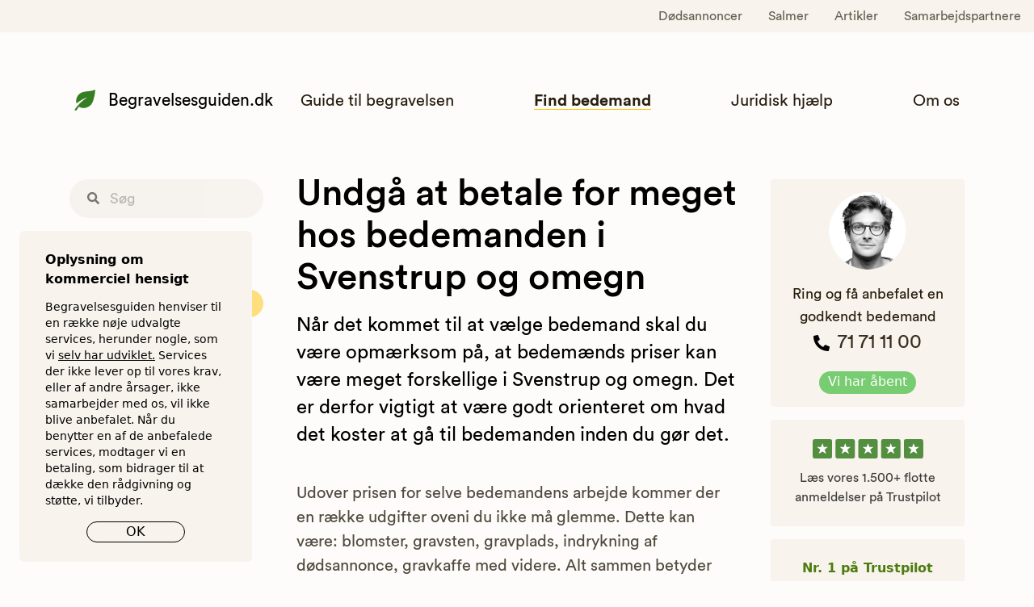

--- FILE ---
content_type: application/javascript; charset=UTF-8
request_url: https://begravelsesguiden.dk/_nuxt/7c96f03.js
body_size: 177
content:
(window.webpackJsonp=window.webpackJsonp||[]).push([[70],{583:function(t,n,e){"use strict";e.r(n);var r=e(10),o=(e(52),e(36),e(54),{layout:"subpage",data:function(){return{content:null}},mounted:function(){this.$store.commit("toggleSideBarActive",{data:"about"}),window._bellmetric&&window._bellmetric.push&&window._bellmetric.push(["pageview",this.$route.path])},head:function(){return{title:this.content.title+" | Begravelsesguiden.dk",meta:[{hid:"description",name:"description",content:this.content.description}]}},asyncData:function(t){return Object(r.a)(regeneratorRuntime.mark(function n(){return regeneratorRuntime.wrap(function(n){for(;;)switch(n.prev=n.next){case 0:return n.abrupt("return",t.store.dispatch("content/aboutUs",{alias:t.params.niceurl}).then(function(t){return{content:t.data}}));case 1:case"end":return n.stop()}},n)}))()}}),c=e(91),component=Object(c.a)(o,function(){var t=this,n=t._self._c;return t.content?n("div",{staticClass:"aboutUs"},[n("h1",{domProps:{textContent:t._s(t.content.title)}}),t._v(" "),n("div",{domProps:{innerHTML:t._s(t.content.content)}})]):t._e()},[],!1,null,null,null);n.default=component.exports}}]);

--- FILE ---
content_type: application/javascript; charset=UTF-8
request_url: https://begravelsesguiden.dk/_nuxt/f14a218.js
body_size: 10864
content:
(window.webpackJsonp=window.webpackJsonp||[]).push([[59],{451:function(e,n,r){var content=r(477);content.__esModule&&(content=content.default),"string"==typeof content&&(content=[[e.i,content,""]]),content.locals&&(e.exports=content.locals);(0,r(153).default)("2e85ba29",content,!0,{sourceMap:!1})},476:function(e,n,r){"use strict";r(451)},477:function(e,n,r){var t=r(152)(function(i){return i[1]});t.push([e.i,".smooth{scroll-behavior:smooth}",""]),t.locals={},e.exports=t},567:function(e,n,r){"use strict";r.r(n);var t={layout:"subpage",data:function(){return{structuredData:{},content:null}},destroyed:function(){document.getElementsByTagName("html")[0].classList.remove("smooth")},mounted:function(){document.getElementsByTagName("html")[0].classList.add("smooth"),this.$store.commit("toggleSideBarActive",{data:"guide"}),window._bellmetric&&window._bellmetric.push&&window._bellmetric.push(["pageview",this.$route.path])},head:function(){return{title:"Begravelse | Vi guider dig til et trygt og personligt forløb ",meta:[{hid:"description",name:"description",content:"Hos Begravelsesguiden guider vi dig igennem alle de opgaver, som følger med et dødsfald samt begravelse. Lad os hjælpe dig gennem forløbet trygt og sikkert"}],__dangerouslyDisableSanitizers:["script"],script:[{innerHTML:JSON.stringify(this.structuredData),type:"application/ld+json"}]}}},d=(r(476),r(91)),component=Object(d.a)(t,function(){var e=this,n=e._self._c;return n("div",{staticClass:"guideContent"},[n("div",{attrs:{id:"introduction"}},[n("h1",[e._v("Guide til begravelsen")]),e._v(" "),n("p",[e._v("\n      Ønsket med denne guide er at hjælpe med at give dig et indblik i de\n      opgaver, som skal håndteres i forbindelse med et dødsfald og en\n      begravelse. Det er herefter op til dig, hvordan du ønsker opgaverne\n      udført.\n    ")]),e._v(" "),n("p",[e._v("\n      Benyt vores guide til at få et hurtigt overblik over de opgaver som\n      altid skal udføres. Herefter kan du følge guiden trin for trin i takt\n      med at de enkelte opgaver udføres.\n    ")]),e._v(" "),n("p",[e._v("\n      Husk, at der ikke er noget krav om, at du skal bruge en bedemand. Du kan\n      selv udføre opgaverne, selvom det i mange tilfælde er nemmere at bruge\n      en bedemand. Mange bedemænd tilbyder også at udføre enkelte delopgaver\n      som for eksempel afhentning af afdøde og salg af kiste eller urne.\n    ")]),e._v(" "),e._m(0),e._v(" "),n("h3",[e._v("Hvem hæfter for begravelsen?")]),e._v(" "),n("p",[e._v("\n      Det kan være en god idé, at få et uforpligtende tilbud hos en bedemand\n      før du bestiller. Men da der er stor forskel på bedemændene priser,\n      anbefaler vi altid at man kontakter vores gratis rådgivning for at få\n      hjælp til at gennemskue dem. Du skal være opmærksom på, at rekvirenten\n      (den person der bestiller bedemanden) generelt hæfter for sager\n      vedrørende begravelsen. Rekvirenten risikerer således, at udgifterne til\n      begravelsen ikke bliver dækket - herunder også udgifter til bedemanden.\n      Vores rådgivere vil kunne fortælle dig, hvad du skal være opmærksom på i\n      netop din situation, og hvad du konkret kan gøre for at passe på dig\n      selv om økonomien. Vores hjælp er altid gratis.\n    ")]),e._v(" "),n("ul",[n("h3",[e._v("Vær særligt opmærksom når")]),e._v(" "),n("li",[e._v("\n        Boet har en nettoformue på under 48.000 kr.\n        "),n("nuxt-link",{attrs:{to:{name:"guide-alias",params:{alias:"skifteretten"},hash:"#boudlæg"}}},[e._v("\n          (boudlæg)\n        ")]),e._v("\n        eller\n      ")],1),e._v(" "),n("li",[e._v("\n        Hvis boet erklæres konkurs\n        "),n("nuxt-link",{attrs:{to:{name:"guide-alias",params:{alias:"skifteretten"},hash:"#insolvent"}}},[e._v("\n          (insolvent dødsbo)\n        ")])],1)])]),e._v(" "),e._m(1),e._v(" "),n("div",{attrs:{id:"papirarbejdet"}},[n("h2",{staticClass:"guide_new_h2"},[e._v("2. Papirarbejdet")]),e._v(" "),n("p",[e._v("\n      Nogle mennesker overlader papirarbejdet til bedemanden, mens andre\n      vælger selv at ordne det. Problemet med at gøre det selv er dog, at man\n      risikerer at glemme noget, og så kan det gå grueligt galt.\n    ")]),e._v(" "),n("p",[e._v("\n      Hvis du vælger at lave papirarbejdet selv, anbefaler vi, at du taler med\n      en af vores rådgivere, som kan vejlede dig i, hvordan du kommer sikkert\n      igennem processen.\n    ")]),e._v(" "),n("p",[e._v("I denne sektion giver vi dig et indblik i papirarbejdet.")]),e._v(" "),e._m(2),e._v(" "),n("p",[e._v("\n      Nedenfor kan du læse hvordan det hele foregår. Læs også vores\n      undersøgelse af bedemændenes pris og kvalitet:\n      "),n("nuxt-link",{attrs:{to:{name:"undertakerCity",params:{undertakerCity:"bedemand"}}}},[e._v("\n        Forbrugertest af bedemænd\n      ")]),e._v("\n      .\n    ")],1),e._v(" "),n("h3",{staticClass:"guide_newb_h1",attrs:{id:"dodsattest"}},[e._v("Ad 1. Dødsattest")]),e._v(" "),n("p",[e._v("\n      Når en person dør, skal en læge tilse afdøde og udskrive en dødsattest.\n      Lægen sender derpå dødsattesten til Sundhedsstyrelsen, der registrerer\n      dødsfaldet i dødsårsagsregistret. Hvis dødsfaldet sker i udlandet, er\n      det de lokale myndigheder i det pågældende land, der udfylder en\n      dødsattest. Du skal bruge dødsattesten, når du skal udfylde\n      dødsanmeldelsen.\n    ")]),e._v(" "),n("h3",[e._v("Død i udlandet, bopæl i Danmark")]),e._v(" "),n("p",[e._v("\n      Er afdøde dansk statsborger, skal du kontakte den danske ambassade eller\n      konsulatet i det pågældende land, der kan give dig råd og vejledning i\n      forbindelse med hjemtransport af kiste eller urne.\n    ")]),e._v(" "),n("p",[e._v("\n      Hvis afdøde ikke skal kremeres inden hjemtransport, skal det pågældende\n      lands myndigheder udstede et ligpas til afdøde. Ligpasset sikrer, at de\n      sundhedsmæssige og administrative krav til at transportere afdøde er\n      overholdt.\n    ")]),e._v(" "),e._m(3),e._v(" "),n("p",[e._v("\n      Hvis afdøde skal transporteres i en kiste, stilles der særlige krav til\n      kistens udformning. Dette gælder især, hvis transporten foregår med fly.\n    ")]),e._v(" "),n("p",[e._v("\n      Hvis afdøde led af en smittefarlig sygdom på dødstidspunktet, skal han\n      eller hun i nogle tilfælde balsameres inden transporten af hensyn til\n      evt. smittefare. Ved transport fra Danmark til udlandet skal ligpas\n      udstedes af embedslægeinstitutionen i København af Stadslægen.\n    ")]),e._v(" "),n("h3",[e._v("Død i Danmark, bopæl i udlandet")]),e._v(" "),n("p",[e._v("\n      Havde afdøde ikke bopæl her i landet, er sognepræsten på dødsstedet\n      begravelsesmyndighed. Derudover er der en række særlige forhold som de\n      pårørende skal være opmærksomme på:\n    ")]),e._v(" "),e._m(4),e._v(" "),n("p",[e._v("\n      I langt de fleste tilfælde, hvor afdøde havde bopæl i udlandet, og hvor\n      dødsboet er af en vis størrelse, vil det være hensigtsmæssigt at\n      kontakte en dansk dødsboadvokat, der evt. i samarbejde med en lokal\n      dødsboadvokat kan hjælpe dig med behandlingen af dødsboet.\n    ")]),e._v(" "),n("h3",{attrs:{id:"dodsanmeldelse"}},[e._v("Ad 2. Dødsanmeldelse")]),e._v(" "),n("p",[e._v("\n      På baggrund af dødsattesten skal du udfylde en dødsanmeldelse. Alle\n      dødsfald skal anmeldes senest to hverdage efter et dødsfald. Uanset om\n      du selv udfylder dødsanmeldelsen eller lader bedemanden om det, er det\n      altid en god idé at tale med en af vores rådgivere, som kan vejlede dig\n      i forhold til din situation og fortælle, hvordan du selv kan udfylde\n      dødsanmeldelsen.\n    ")]),e._v(" "),e._m(5),e._v(" "),e._m(6),e._v(" "),n("h3",[e._v("1. Om afdøde skal begraves eller bisættes")]),e._v(" "),n("p",[e._v("\n      Ved begravelse forstås en jordfæstelse af kisten, mens en bisættelse\n      foregår ved kremering (brænding) og efterfølgende urnenedsættelse. Loven\n      tilsiger, at afdødes ønsker skal følges i videst muligt omfang, såfremt\n      afdøde er fyldt 15 år. Hvis ikke afdøde har tilkendegivet, om\n      vedkommende vil begraves eller kremeres, kan de nærmeste pårørende\n      afgøre dette.\n    ")]),e._v(" "),n("p",[e._v("\n      Jordfæstelse eller ligbrænding skal normalt ske senest 8 dage efter\n      dødsfaldet (dødsdagen medregnet). Bestyrelsen for kirkegården eller\n      krematoriet kan dog med tilslutning fra embedslægen tillade forlængelse\n      af denne frist, når forholdene taler derfor. Sundhedsstyrelsen finder,\n      at de lokale begravelsesmyndigheder (kirken) kan forlænge fristen for\n      jordfæstelse og ligbrænding fra 8 til 14 dage uden forelæggelse for\n      embedslægerne i regionen, når de anførte forudsætninger er til stede.\n      Ønskes udsættelse af begravelse eller ligbrænding udover 14 dage, skal\n      anmodningen altid forelægges embedslægerne i regionen.\n    ")]),e._v(" "),n("h3",[e._v("2. Om afdøde var medlem af folkekirken")]),e._v(" "),n("p",[e._v("\n      Medlemmer af folkekirken fremgår af kirkebøgerne og CPR-registret. Du\n      kan kontakte sognepræsten eller kirkekontoret i afdødes bopælssogn for\n      at få oplyst, om afdøde var medlem af folkekirken.\n    ")]),e._v(" "),n("h3",[e._v("3. Om en præst skal medvirke ved en begravelse")]),e._v(" "),n("p",[e._v("\n      Hvis afdøde var medlem af folkekirken, medvirker en præst ved\n      begravelsen eller bisættelsen, medmindre afdøde har givet udtryk for\n      andet. Man taler om en kirkelig begravelse, når en præst medvirker og en\n      borgerlig begravelse, når der ikke medvirker en præst.\n    ")]),e._v(" "),n("h3",[e._v("\n      4. Dato, tidspunkt og sted for begravelseshandlingen\n      (mindehøjtidelighed)\n    ")]),e._v(" "),n("p",[e._v("\n      Afdøde har som udgangspunkt ret til kirkelig betjening i bopælssognet.\n      Begravelseshandlingen kan dog foretages i et andet sogn end\n      bopælssognet, såfremt afdøde havde særlig tilknytning til sognet. Det er\n      sognepræsten i det pågældende sogn, der afgør, om afdøde kan få kirkelig\n      betjening i sognet.\n    ")]),e._v(" "),n("p",[e._v("\n      Dato og tid for begravelseshandlingen aftales med sognepræsten i det\n      sogn, hvor begravelseshandlingen skal foregå. Dette gøres før du sender\n      blanketten.\n    ")]),e._v(" "),n("p",[e._v("\n      Jordfæstelse eller ligbrænding skal normalt ske senest 8 dage efter\n      dødsfaldet (dødsdagen medregnet). Bestyrelsen for kirkegården eller\n      krematoriet kan dog med tilslutning fra embedslægen tillade forlængelse\n      af denne frist, når forholdene taler derfor. Sundhedsstyrelsen finder,\n      at de lokale begravelsesmyndigheder (kirken) kan forlænge fristen for\n      jordfæstelse og ligbrænding fra 8 til 14 dage uden forelæggelse for\n      embedslægerne i regionen, når de anførte forudsætninger er til stede.\n      Ønskes udsættelse af begravelse eller ligbrænding udover 14 dage, skal\n      anmodningen altid forelægges embedslægerne i regionen.\n    ")]),e._v(" "),n("h3",[e._v("5. Hvor afdøde skal jordfæstes")]),e._v(" "),e._m(7),e._v(" "),n("p",[e._v("\n      Ved uenighed mellem de efterladte om valg af gravsted, kan spørgsmålet\n      indbringes for skifteretten.\n    ")]),e._v(" "),n("h3",[e._v("6. Afdødes statsborgerskab")]),e._v(" "),n("p",[e._v("\n      Begravelsespladser på folkekirkens kirkegårde er først og fremmest\n      beregnet til sognets beboere. Dog kan den enkelte kirkegårdsbestyrelse\n      godkende, at en udenlandsk statsborger bliver begravet på en kirkegård i\n      det pågældende sogn. I de store kommuner er det ofte kommunen selv, som\n      er kirkegårdsbestyrer, mens det i de mindre kommuner ofte er\n      menighedsrådet. Hvis en udenlandsk statsborger skal begraves i Danmark,\n      bør man kontakte den pågældende kirkegårds kirkegårdsbestyrelse for at\n      høre om mulighederne for at blive begravet dér.\n    ")]),e._v(" "),n("h3",{attrs:{id:"Godkendelsesattest"}},[e._v("3. Godkendelsesattest")]),e._v(" "),n("p",[e._v("\n      Når begravelsesmyndigheden (kirkekontoret eller sognepræsten i det sogn\n      afdøde tilhørte) modtager blanketten (dødsanmeldelsen), giver denne\n      besked til folkeregistret, skifteretten og socialforvaltningen."),n("br"),e._v("\n      Når dødsanmeldelsen er registreret, bliver afdødes bankkonti, herunder\n      fælleskonti, spærret. Der gives først adgang til disse konti, når boet\n      er udleveret af skifteretten, og du kan fremvise en skifteretsattest\n      (læs mere i afsnittet\n      "),n("nuxt-link",{attrs:{to:{name:"guide-alias",params:{alias:"skifteretten"}}}},[e._v("\n        Skifteretten")]),e._v("). Er du efterlevende ægtefælle, skal du derfor sørge for, at din løn,\n      pension eller andre indtægter ikke sættes ind på en spærret konto."),n("br"),e._v("\n      Når kirkekontoret har godkendt anmeldelsen, modtager du en\n      godkendelsesattest. Først når godkendelsesattesten er afleveret til\n      kirkegården eller krematoriet, kan afdøde blive begravet eller brændt.\n    ")],1)]),e._v(" "),n("div",{attrs:{id:"begravelseshandlingen"}},[n("h2",[e._v("3. Begravelseshandlingen")]),e._v(" "),n("p",[e._v("\n      Når du har udfyldt dødsanmeldelsen og evt. allerede modtaget\n      godkendelsesattesten, kan du bedre planlægge indholdet i\n      begravelseshandlingen.\n    ")]),e._v(" "),n("p",[e._v("\n      Begreberne begravelseshandling, mindehøjtidelighed og ceremoni er\n      synonymer, og bruges til at beskrive selve afviklingen af begravelsen.\n    ")]),e._v(" "),n("p",[e._v("\n      Opgaverne kan udføres i forskellig rækkefølge, selvom det i mange\n      tilfælde vil være en fordel at udføre dem i nævnte rækkefølge. Nedenfor\n      finder du en oversigt over de opgaver, som skal udføres. Alle punkterne\n      er uddybet og forklaret på denne side.\n    ")]),e._v(" "),e._m(8),e._v(" "),n("h3",{attrs:{id:"præst"}},[e._v("1. Aftale et møde med en præst eller ceremonileder")]),e._v(" "),n("p",[e._v("\n      Så snart der er klarhed over, om begravelsen skal foregå kirkeligt (med\n      en præst) eller borgerligt (uden en præst), kan det være en god idé at\n      aftale et møde med hhv. en præst eller eventuelt en ceremonileder. Mere\n      herom i følgende afsnit\n    ")]),e._v(" "),n("h3",[e._v("Kirkelig begravelse")]),e._v(" "),n("p",[e._v("\n      Ved en kirkelig begravelse foregår begravelseshandlingen typisk fra en\n      kirke eller et kapel. Der medvirker en præst som du har mulighed for at\n      mødes med inden. Præsten afsætter som regel god tid til at tale med dig.\n    ")]),e._v(" "),n("ul",[n("h3",[e._v("Samtalen med præsten har til formål")]),e._v(" "),n("li",[e._v("At tale om, hvordan begravelseshandlingen skal foregå.")]),e._v(" "),n("li",[e._v("\n        At aftale hvilke salmer eller sange der skal synges. Hør og vælg\n        "),n("nuxt-link",{attrs:{to:{name:"salmer"}}},[e._v("salmer her")]),e._v(".\n      ")],1),e._v(" "),n("li",[e._v("\n        At tale om, hvad præsten skal komme ind på i sin mindetale om afdøde.\n      ")]),e._v(" "),n("li",[e._v("\n        At tale om de pårørendes tanker og følelser i forhold til dødsfaldet.\n      ")])]),e._v(" "),n("p",[e._v("\n      Hvis de pårørende har særlige ønsker til ceremoniens indhold, skal dette\n      koordineres med præsten. Som udgangspunkt er alt muligt, så længe\n      præsten kan stå inde for det.\n    ")]),e._v(" "),n("p",[e._v("\n      Præsten er underlagt tavshedspligt, og er vant til at håndtere den svære\n      situation omkring et dødsfald. Derfor kan præsten være en god\n      samtalepartner i sorgen.\n    ")]),e._v(" "),n("h3",[e._v("Borgerlig begravelse")]),e._v(" "),n("p",[e._v("\n      Ved en borgerlig begravelses foregår begravelseshandlingen typisk fra et\n      kapel uden medvirken af en præst, og de pårørende bestemmer derfor selv\n      indholdet på mindehøjtideligheden.\n    ")]),e._v(" "),n("p",[e._v("\n      Hvis afdøde ikke var medlem af folkekirken, og ønsker de pårørende\n      alligevel at holde en mindehøjtidelighed, men ikke magter at arrangere\n      den selv, kan de for ca. 3.000-3.500 kr. bestille en ceremoni hos\n      eksempelvis Humanistisk Samfund. Arrangementet forestås af en\n      ceremonileder, der tilnærmelsesvis fungerer som en præst. De to\n      organisationer udfører ikke bedemandsarbejde, men kan i stedet opfattes\n      som et alternativ til den kirkelige betjening.\n    ")]),e._v(" "),n("p",[e._v("\n      Hvis du vælger at lade en ceremonileder forestå begravelseshandlingen,\n      har du mulighed for at aftale et møde med ceremonilederen inden.\n      Samtalen med ceremonilederen har samme formål som samtalen med præsten.\n      Se ovenfor.\n    ")]),e._v(" "),n("h3",{attrs:{id:"kiste"}},[e._v("2. Bestil kiste og/eller urne")]),e._v(" "),n("p",[e._v("\n      Du kan enten selv bygge eller bestille en kiste eller urne. Hvis afdøde\n      skal bisættes, skal der både bruges en kiste og en urne. Du kan enten\n      bestille dette hos en bedemand eller hos en ligkisteproducent. Det er\n      ikke en særlig almindelig praksis og det er ikke nemt at finde de gode\n      producenter. Hvis du ønsker at vide, hvor du med fordel kan bestille\n      kiste og urne, er du velkommen til at ringe og høre os ad.\n    ")]),e._v(" "),n("p",[e._v("\n      Du kan også bygge kisten og/eller urnen selv, men skal være opmærksom\n      på, at Danske Krematoriers Landsforening stiller krav til blandt andet\n      størrelse og materiale.\n    ")]),e._v(" "),n("p",[e._v("\n      Hvis du allerede har bygget eller bestilt en kiste i forbindelse med\n      afhentning af afdøde på dødsstedet, og opfylder denne kiste de krav som\n      Danske Krematoriers Landsforenings stiller til kister ved begravelse og\n      brænding, er det ikke nødvendigt at bestille endnu en kiste.\n    ")]),e._v(" "),n("p",[e._v("\n      Før du går i gang med at bygge eller bestille en kiste og/eller urne,\n      bør du læse Danske Krematoriers Landsforenings retningslinjer eller få\n      vejledning hos en bedemand.\n    ")]),e._v(" "),n("h3",{attrs:{id:"dato"}},[e._v("3. Kremering og urnenedsættelse")]),e._v(" "),n("p",[e._v("\n      Hvis du bruger en bedemand, kan denne sørge for, at kisten køres på et\n      krematorium efter begravelseshandlingen. I mange tilfælde vil denne også\n      kunne afhente urnen. Du kan også selv køre kisten til et krematorium og\n      afhente urnen, men husk at aftale tid og dato i forvejen.\n    ")]),e._v(" "),n("p",[e._v("\n      Du vælger selv hvilket krematorium, du vil bruge. Du skal blot aflevere\n      godkendelsesattesten til krematoriet, hvoraf det fremgår, at afdøde må\n      kremeres. Du skal også sørge for at levere en urne til krematoriet.\n    ")]),e._v(" "),n("p",[e._v("\n      Når kremeringen er færdig, modtager du et brev om, at urnen er klar til\n      afhentning. Brevet fra krematoriet fungerer som dokumentation for, at du\n      må afhente urnen. Det tager typisk mellem 7 og 14 dage at kremere, men\n      du kan altid spørge din bedemand eller krematoriet om den forventede\n      tidshorisont.\n    ")]),e._v(" "),n("p",[e._v("\n      Hvis urnen skal nedsættes på en kirkegård, skal du eller bedemanden\n      aftale en dato for urnenedsættelse med kirkekontoret.\n    ")]),e._v(" "),n("h3",{attrs:{id:"overflytte"}},[e._v("4. Overflytte afdøde")]),e._v(" "),n("p",[e._v("\n      I mange tilfælde ligger afdøde på et lighus eller et kapel i dagene\n      mellem dødsfaldet og begravelseshandlingen. Skal afdøde for eksempel\n      begraves ved en kirke, skal denne overflyttes hertil.\n    ")]),e._v(" "),n("p",[e._v("\n      Hvis afdøde skal kremeres eller begraves et andet sted end der, hvor\n      begravelseshandlingen foregår, skal du også sørge for transport efter\n      begravelseshandlingen. Transporten foregår ofte i rustvogn, men intet er\n      til hinder for, at du selv transporterer den, så længe straffeloven\n      vedrørende sømmelighed overholdes.\n    ")]),e._v(" "),n("h3",{attrs:{id:"invitere"}},[e._v("\n      5. Invitere til mindehøjtidelighed og/eller mindesamvær\n    ")]),e._v(" "),n("p",[e._v("\n      I dødsanmeldelsen har du taget stilling til, hvor og hvornår\n      begravelseshandlingen skal foregå, og du kan nu med fordel planlægge\n      mindehøjtideligheden.\n    ")]),e._v(" "),e._m(9),e._v(" "),n("h3",{attrs:{id:"blomster"}},[e._v("6. Bestille blomster")]),e._v(" "),n("p",[e._v("\n      Hvis du bruger en bedemand, vil denne ofte have en oversigt over de\n      blomster som denne kan skaffe. Hvis du ikke bruger en bedemand eller\n      ønsker nogle andre blomster, kan du altid bestille blomster et andet\n      sted eller plukke dem selv.\n    ")]),e._v(" "),n("p",[e._v("De blomster, der typisk bruges ved begravelseshandlingen er:")]),e._v(" "),e._m(10),e._v(" "),n("h3",{attrs:{id:"ligklæder"}},[e._v("7. Fremskaffe ligklæder")]),e._v(" "),n("p",[e._v("\n      Der er ikke noget krav om, hvordan afdøde skal være påklædt ved\n      begravelsen. Hvis du bruger en bedemand, vil denne ofte kunne tilbyde\n      dig at købe tøj til afdøde (ligklæder). Hvis du ikke bruger en bedemand\n      eller ønsker nogle andre ligklæder end dem bedemanden kan tilbyde, kan\n      du vælge at bruge afdødes eget tøj.\n    ")]),e._v(" "),n("p",[e._v("\n      Hvis du bruger en bedemand, kan du aflevere tøjet til bedemanden, der\n      sørger for at påklæde afdøde inden begravelsen. Hvis ikke du bruger en\n      bedemand, skal du selv sørge for at afdøde påklædes.\n    ")]),e._v(" "),n("h3",{attrs:{id:"tale"}},[e._v("8. Skrive tale")]),e._v(" "),n("p",[e._v("\n      I mange tilfælde holder en præst eller ceremonileder en mindetale om\n      afdøde, men de pårørende kan også holde en tale. Det vil ofte tage tid\n      at forberede sig på dette, så hvis ikke du er en rutineret\n      tekstforfatter, kan du med fordel begynde at overveje talens indhold og\n      form tidligt i forløbet.\n    ")])]),e._v(" "),e._m(11)])},[function(){var e=this,n=e._self._c;return n("ul",[n("h3",[e._v("Bedemanden hjælper med")]),e._v(" "),n("li",[e._v("Indhentelse/fremskaffelse af personlige attester")]),e._v(" "),n("li",[e._v("Anmeldelse til begravelsesmyndighed (dødsanmeldelse)")]),e._v(" "),n("li",[e._v("\n        Planlægning af begravelseshandlingen, herunder indrykning af\n        dødsannoncer.\n      ")]),e._v(" "),n("li",[e._v("Bestilling af kiste, urne, blomster mv.")]),e._v(" "),n("li",[e._v("Evt. bestilling af kaffebord mv.")]),e._v(" "),n("li",[e._v("Evt. aftale med kirkegård, stenhugger mv.")])])},function(){var e=this,n=e._self._c;return n("div",{attrs:{id:"den-forste-beslutning"}},[n("h2",[e._v("1. Den første beslutning")]),e._v(" "),n("p",[e._v("\n      Inden du som pårørende begynder at planlægge begravelsen er det vigtigt,\n      at du har taget stilling til, om afdødes krop skal undersøges, og om\n      afdødes organer skal doneres.\n    ")]),e._v(" "),n("ul",[n("h3",[e._v("De første ting du skal tage stilling til")]),e._v(" "),n("li",[e._v("Om afdøde skal afhentes på dødsstedet")]),e._v(" "),n("li",[e._v("Om afdøde skal obduceres")]),e._v(" "),n("li",[e._v("Om afdøde skal donere organer")])]),e._v(" "),n("h3",{attrs:{id:"Afhentning"}},[e._v("1. Afhentning af afdøde")]),e._v(" "),n("p",[e._v("\n      I mange tilfælde kører en ambulance afdøde til hospitalet, så en læge\n      kan føre ligsyn med afdøde og udstede en dødsattest. I andre tilfælde\n      kan der føres ligsyn på dødsstedet og der udstedes en dødsattest med det\n      samme. I sidstnævnte tilfælde kan de pårørende komme ud for, at de selv\n      skal sørge for transport af afdøde til lighus eller kapel (dødsboet\n      betaler) - du kan evt. bestille rustvognskørsel hos en bedemand.\n    ")]),e._v(" "),n("p",[e._v("\n      I de fleste af de tilfælde, hvor politiet har været på dødsstedet,\n      rekvirerer de en ligvogn (politiet betaler).\n    ")]),e._v(" "),n("p",[e._v("\n      Du skal være opmærksom på, at loven foreskriver, at afdøde først må\n      anbringes i en kiste eller føres på kapel, når en læge har udstedt en\n      dødsattest. Der er imidlertid ingen regler for, hvordan afdøde må\n      transporteres. Dog betinger straffeloven, at behandling af lig foregår\n      sømmeligt. Der er heller ingen krav om, at du skal bruge en bedemand,\n      selvom det i de fleste tilfælde vil være den nemmeste løsning. Hvis du\n      benytter en bedemand til afhentning af afdøde, kan du enten benytte egen\n      kiste eller bestille en hos bedemanden. Såfremt kisten udelukkende\n      benyttes til transport, er der ingen krav til kistens materialer eller\n      størrelse. Dog er det bestemt ved lov, at afdøde skal anbringes\n      forsvarligt således, at afdøde bl.a. skånes for ydre påvirkninger.\n      Påtænker du også at bruge kisten til begravelse eller kremering, bør du\n      læse Danske Krematoriers Landsforenings retningslinjer eller få\n      vejledning hos en bedemand.\n    ")]),e._v(" "),n("h3",{attrs:{id:"Obduktion"}},[e._v("2. Obduktion")]),e._v(" "),n("p",[e._v("\n      Efter dødsfaldet skal familien i nogle tilfælde tage stilling til en\n      begæring om, at afdøde skal obduceres.\n    ")]),e._v(" "),n("p",[e._v('\n      En begæring om obduktion kan foreligge fra politiet, hvis de har været\n      eller bliver involveret i dødsfaldet. Denne obduktion betegnes\n      "retslægelig obduktion". Som pårørende kan man modsætte sig obduktionen,\n      og politiet skal da have rettens kendelse for at kunne få udført\n      obduktionen. Politiet involveres ikke kun i dødsfald, hvor der kan være\n      tale om strafbare forhold.\n    ')]),e._v(" "),n("p",[e._v("\n      Andre obduktioner udføres for at hjælpe lægevidenskaben og begæres af\n      hospitalet. Denne type obduktioner kræver afdødes skriftlige samtykke\n      (evt. i donorkort). Samtykket fra afdøde kan være givet under\n      forudsætning af de pårørendes accept. I de tilfælde, hvor der ikke\n      foreligger skriftligt samtykke fra afdøde, må der kun foretages\n      lægevidenskabelig obduktion, hvis afdøde eller afdødes nærmeste ikke har\n      udtalt sig imod det. Endeligt kan en begæring om obduktion komme fra et\n      forsikringsselskab, hvis dødsårsagen eller dødsmåden kan have\n      forsikringsmæssig relevans. Man har ikke som pårørende krav på, at den\n      afdøde obduceres.\n    ")]),e._v(" "),n("h3",{attrs:{id:"Organdonation"}},[e._v("3. Organdonation")]),e._v(" "),n("p",[e._v("\n      Organdonation i forbindelse med transplantation, kan kun foretages\n      såfremt en person erklæres hjernedød. Hvis afdøde ikke har\n      tilkendegivet, at han/hun vil donere sine organer, kan afdødes nærmeste\n      pårørende træffe beslutning herom.\n    ")]),e._v(" "),n("p",[e._v("\n      Pårørende til afdøde kan derimod ikke modsætte sig organdonation, hvis\n      afdøde skriftligt har truffet bestemmelse herom medmindre afdøde har\n      bestemt, at beslutningen er givet under forudsætning af de pårørendes\n      accept.\n    ")]),e._v(" "),n("p",[e._v("\n      Hvis afdøde er under 18 år, skal forældremyndighedens indehaver altid\n      give samtykke til indgrebet.\n    ")])])},function(){var e=this,n=e._self._c;return n("ul",[n("h3",[e._v("Helt overordnet skal du eller bedemanden")]),e._v(" "),n("li",[e._v("Fremskaffe en dødsattest")]),e._v(" "),n("li",[e._v("Udfylde og sende en dødsanmeldelse")]),e._v(" "),n("li",[e._v("Aflevere godkendelsesattest til begravelsesmyndigheden")])])},function(){var e=this,n=e._self._c;return n("ul",[n("h3",[e._v("Et ligpas kræves ikke ved transport af")]),e._v(" "),n("li",[e._v("Aske til eller fra udlandet")]),e._v(" "),n("li",[e._v("Lig inden for Danmarks Riges grænser")])])},function(){var e=this,n=e._self._c;return n("ul",{staticClass:"noBox"},[n("li",[e._v("Skal dødsboet behandles i Danmark eller udlandet?")]),e._v(" "),n("li",[e._v("\n        Skal dødsboet behandles efter dansk lovgivning eller udenlandsk\n        lovgivning?\n      ")]),e._v(" "),n("li",[e._v("\n        Er der oprettet testamenter henholdsvis i Danmark og udlandet, og i\n        hvilket omfang er disse gyldige?\n      ")])])},function(){var e=this,n=e._self._c;return n("p",[e._v("\n      Det er altid afdødes bopælssogn, der skal have anmeldelsen tilsendt,\n      også selvom afdøde ikke skal begraves her. Blanketten sendes således til\n      kirkekontoret eller sognepræsten i det sogn som afdøde tilhørte - uanset\n      om afdøde var medlem af folkekirken eller tilhørte et andet trossamfund.\n      "),n("a",{attrs:{href:"http://sogn.dk/",target:"_blank"}},[e._v("Find afdødes sogn her")]),e._v(".\n    ")])},function(){var e=this,n=e._self._c;return n("ul",[n("h3",[e._v("I anmeldelsen skal du oplyse")]),e._v(" "),n("li",[e._v("Om afdøde skal begraves eller bisættes")]),e._v(" "),n("li",[e._v("Om afdøde var medlem af folkekirken")]),e._v(" "),n("li",[e._v("Om en præst skal medvirke ved en begravelse")]),e._v(" "),n("li",[e._v("Dato og tid for begravelseshandlingen (mindehøjtidelighed)")]),e._v(" "),n("li",[e._v("Hvor afdøde skal jordfæstes")]),e._v(" "),n("li",[e._v("Afdødes statsborgerskab")])])},function(){var e=this,n=e._self._c;return n("p",[e._v("\n      I Danmark har afdøde (uanset trosretning) ret til at blive begravet\n      eller bisat på kirkegårde i det sogn, hvor afdøde boede. Du kan finde\n      dit sogn ved at klikke\n      "),n("a",{attrs:{href:"http://sogn.dk/",target:"_blank"}},[e._v("her")]),e._v(". Det er imidlertid\n      muligt at begrave eller bisætte afdøde i et andet sogn end bopælssognet.\n      Dette kan ske, hvis afdøde havde særlig tilknytning til sognet. Det er\n      kirkegårdsbestyrelsen i det sogn, hvor begravelsen eller bisættelsen\n      ønskes foretaget, der beslutter om der er en særlig tilknytning til\n      sognet.\n    ")])},function(){var e=this,n=e._self._c;return n("ul",[n("h3",[e._v("Oversigt over opgaver")]),e._v(" "),n("li",[e._v("Aftale et møde med en præst eller ceremonileder")]),e._v(" "),n("li",[e._v("Bestille kiste og/eller urne")]),e._v(" "),n("li",[e._v("Fastsætte dato for kremering og urnenedsættelse")]),e._v(" "),n("li",[e._v("Overflytte afdøde")]),e._v(" "),n("li",[e._v("Invitere til mindehøjtidelighed og/eller mindesamvær")]),e._v(" "),n("li",[e._v("Bestille blomster")]),e._v(" "),n("li",[e._v("Fremskaffe ligklæder")]),e._v(" "),n("li",[e._v("Skrive tale")])])},function(){var e=this,n=e._self._c;return n("ul",[n("h3",[e._v("Du skal tage stilling til")]),e._v(" "),n("li",[e._v("Hvem der skal inviteres og hvordan der gives besked")]),e._v(" "),n("li",[e._v("Om der skal inviteres til urnenedsættelse")]),e._v(" "),n("li",[e._v("Om der skal indrykkes en dødsannonce")]),e._v(" "),n("li",[e._v("\n        Om der skal arrangeres mindesamvær (kaffebord eller gravøl) efter\n        begravelseshandlingen\n      ")]),e._v(" "),n("li",[e._v("Hvor et evt. mindesamvær skal foregå")]),e._v(" "),n("li",[e._v("Om der skal lejes lokaler til mindesamværet")]),e._v(" "),n("li",[e._v("\n        Om en eller flere pårørende skal holde tale under begravelsen eller\n        mindesamværet\n      ")])])},function(){var e=this,n=e._self._c;return n("ul",{staticClass:"noBox"},[n("li",[e._v("Bårebuketter")]),e._v(" "),n("li",[e._v("Båredekorationer")]),e._v(" "),n("li",[e._v("Kranse")]),e._v(" "),n("li",[e._v("Buketter til kondolence")])])},function(){var e=this,n=e._self._c;return n("div",{attrs:{id:"valg-af-gravsted"}},[n("h2",[e._v("4. Valg af gravsted")]),e._v(" "),n("p",[e._v("\n      Som noget af det sidste inden selve begravelseshandlingen, skal du vælge\n      et gravsted. Dette er ikke nødvendigt, hvis afdødes familie i forvejen\n      ejer et.\n    ")]),e._v(" "),n("p",[e._v("\n      Ved en begravelse (i modsætning til en bisættelse) transporteres kisten\n      til gravstedet, når ceremonien er afsluttet. Hvis du bruger en bedemand,\n      skal denne oplyses om adressen på henholdsvis afhentningsstedet og\n      gravstedet.\n    ")]),e._v(" "),n("p",[e._v("\n      Ved bisættelse skal afdøde transporteres til krematoriet. Hvis du bruger\n      en bedemand skal denne oplyses om adressen. Du kan selv afhente urnen på\n      krematoriet og nedsætte den efter aftale med kirkegårdskontoret.\n    ")]),e._v(" "),n("ul",[n("h3",[e._v("Hvis du skal vælge gravsted, bør du være bevidst om")]),e._v(" "),n("li",[e._v("Hvilken type gravsted, du skal bruge")]),e._v(" "),n("li",[e._v("Fredningstid og vedligeholdelse")]),e._v(" "),n("li",[e._v("Prisen for erhvervelse af gravsted")])]),e._v(" "),n("h3",{attrs:{id:"gravsted"}},[e._v("1. Typer af gravsteder")]),e._v(" "),n("p",[e._v("\n      Det kan være en god idé at finde et gravsted, hvor nærmeste pårørende\n      ligger begravet. Hvis afdøde havde et særligt ønske eller var nært\n      knyttet til en bestemt kirkegård, skal dette ønske fyldestgøres.\n    ")]),e._v(" "),n("p",[e._v("\n      Du kan vælge imellem flere typer gravsteder. Hvis familien ikke i\n      forvejen har et familiegravsted, skal du i forbindelse med begravelsen\n      have brugsret til et gravsted. For at få et gravsted, kontakter du\n      kirkegårdskontoret, der kan vise dig, hvilke gravsteder, der er ledige.\n      Der er ofte flere forskellige former for gravsteder, du kan vælge\n      imellem.\n    ")]),e._v(" "),n("ul",[n("h3",[e._v("De mest almindelige gravstedstyper")]),e._v(" "),n("li",[e._v("Kistegravsted")]),e._v(" "),n("li",[e._v("Urnegravsted")]),e._v(" "),n("li",[e._v("Urnegravsted i fællesgrav")]),e._v(" "),n("li",[e._v("Askefællesgrav eller de ukendtes grav")]),e._v(" "),n("li",[e._v("Askespredning på åbent hav")]),e._v(" "),n("li",[e._v("Urnenedsættelse på privat grund")])]),e._v(" "),n("p",[e._v("\n      Hver kirkegård fastsætter i deres kirkegårdsvedtægter de regler og\n      rammer, der gælder for kirkegården. Her står fx. takster for, hvad det\n      koster at få brugsret til et gravsted. Prisen på brugsretten kan være\n      forskellig alt efter, om afdøde var medlem af folkekirken eller ej og\n      afhængig af, om afdøde boede i den pågældende kommune.\n    ")]),e._v(" "),n("h3",[e._v("Kistegravsted")]),e._v(" "),n("p",[e._v("\n      Et kistegravsted har normalt hæk eller stenkant omkring sig. Som\n      udgangspunkt vil det mindst være tre kvadratmeter, og er beregnet på en\n      enkelt kistegravplads. Kirkegårdene fastsætter den endelige størrelse i\n      deres vedtægter.\n    ")]),e._v(" "),n("p",[e._v("\n      Du kan normalt selv vælge beplantningen og gravstenen, og der kan også\n      nedsættes urner i et kistegravsted. Du har pligt til at vedligeholde\n      gravstedet, men kirkegården kan gøre det mod betaling.\n    ")]),e._v(" "),n("h3",[e._v("Urnegravsted")]),e._v(" "),n("p",[e._v("\n      Der gælder det samme for et urnegravsted som for et kistegravsted. Som\n      udgangspunkt vil et urnegravsted mindst være 0,5 kvadratmeter.\n    ")]),e._v(" "),n("h3",[e._v("Urnefællesgrav")]),e._v(" "),n("p",[e._v("\n      En urnefællesgrav er kendetegnet ved, at de enkelte gravsteder ikke er\n      afgrænset af en hæk eller lignende fra hinanden. Du får at vide, hvor\n      urnen er nedsat.\n    ")]),e._v(" "),n("p",[e._v("\n      På nogle kirkegårde får du mulighed for at lægge blomster på gravstedet.\n      På nogle urnefællesgrave, kan det også lade sig gøre at anbringe en\n      navneplade, hvor urnen er anbragt. Reglerne for det står i\n      kirkegårdsvedtægterne.\n    ")]),e._v(" "),n("h3",[e._v("Askefællesgrav eller de ukendtes grav")]),e._v(" "),n("p",[e._v("\n      Askefællesgraven er derimod helt anonym. Den kaldes også for de ukendtes\n      grav, fordi der ikke er nogen markering af, hvor den enkelte urne er\n      nedsat.\n    ")]),e._v(" "),n("h3",[e._v("Askespredning på åbent hav")]),e._v(" "),n("p",[e._v("\n      Udover begravelse eller bisættelse på en kirkegård, kan du vælge at lade\n      afdødes aske blive spredt over åbent hav. Dette forudsætter dog, at\n      afdøde skriftligt har udtrykt ønske herom.\n    ")]),e._v(" "),n("h3",[e._v("Urnenedsættelse på privat grund")]),e._v(" "),n("p",[e._v("\n      For at få lov til at nedsætte urnen på privat grund, skal du skriftligt\n      søge Stiftsøvrigheden om tilladelse, ligesom de kan oplyse om de nærmere\n      bestemmelser.\n    ")]),e._v(" "),n("h3",{attrs:{id:"fredning"}},[e._v("2. Fredningstid og vedligeholdelse")]),e._v(" "),n("p",[e._v("\n      Der er pligt til at holde et gravsted i pæn stand. Hvis du ikke selv vil\n      gøre det, kan du mod betaling få kirkegårdens personale til det.\n      Priserne kan variere fra sted til sted, men du kan få alle oplysninger\n      om gravsteder, priser og vilkår på den enkelte kirkegård.\n    ")]),e._v(" "),n("p",[e._v("\n      Brugsretten til gravstedet er også det, der normalt kaldes\n      fredningstiden. Fredningstiden for et kistegravsted skal mindst være 20\n      år, hvor fredningstiden for et urnegravsted eller et gravsted på en\n      fælles gravplads, er 10 år. Det er den tid, der skal gå, før man kan\n      grave på samme sted igen. Det er som regel muligt at forny brugsretten,\n      når fredningstiden udløber. Det følger af hver kirkes\n      kirkegårdsvedtægter, hvilke lokale regler og rammer der er på området.\n    ")]),e._v(" "),n("h3",{attrs:{id:"erhvervelse"}},[e._v("3. Priser for erhvervelse af gravplads")]),e._v(" "),n("p",[e._v("\n      Hver kirke har ved lov udarbejdet en vedtægt, hvori taksterne for en\n      begravelse står beskrevet. Disse varierer fra kirke til kirke, hvorfor\n      du bør kontakte kirken for at høre om priserne.\n    ")]),e._v(" "),n("p",[e._v("\n      Grundtanken er, at folkekirkens medlemmer ikke skal betale for\n      begravelsen, da de har betalt til kirken gennem kirkeskatten. Derfor er\n      gravpladsen i mange tilfælde gratis. Hvis der er omkostninger forbundet\n      med køb af gravplads, medregnes disse som et passiv i boet (læs mere om\n      dette i afsnittet Skifteretten).\n    ")]),e._v(" "),n("p",[e._v("\n      Har den pårørende kun få penge, har denne uden omkostning ret til en\n      gravplads. Hvis afdøde ikke har nogle pårørende, afholder kommunen\n      udgiften til gravplads.\n    ")]),e._v(" "),n("p",[e._v("\n      Det er kirkegårdsbestyrelsen, der modtager betaling for gravpladsen. I\n      de store kommuner er det ofte kommunen selv, som er kirkegårdsbestyrer,\n      mens det i de mindre kommuner ofte er menighedsrådet.\n    ")])])}],!1,null,null,null);n.default=component.exports}}]);

--- FILE ---
content_type: image/svg+xml
request_url: https://begravelsesguiden.dk/_nuxt/img/leaf.bda54f5.svg
body_size: 286
content:
<?xml version="1.0" encoding="UTF-8"?>
<svg width="26px" height="26px" viewBox="0 0 26 26" version="1.1" xmlns="http://www.w3.org/2000/svg" xmlns:xlink="http://www.w3.org/1999/xlink">
    <!-- Generator: Sketch 45.1 (43504) - http://www.bohemiancoding.com/sketch -->
    <title>Combined Shape</title>
    <desc>Created with Sketch.</desc>
    <defs></defs>
    <g id="Symbols" stroke="none" stroke-width="1" fill="none" fill-rule="evenodd">
        <g id="Logotype" transform="translate(0.000000, -2.000000)" fill-rule="nonzero" fill="#377D21">
            <g id="Group">
                <path d="M15.7947816,11.7221512 C8.66816055,16.6633847 4.96294033,20.5656927 0,27.3638994 L2.47132333,28 C2.47132333,28 4.31110291,24.805086 5.91049422,23.2616701 C9.92455875,26.0003326 16.0475658,25.1895709 20.2744429,21.1236573 C24.9125578,16.6654768 26,2 26,2 C26,2 22.8512733,3.57857863 17.8211037,3.99361483 C13.0777815,4.38530524 8.68485065,5.02861134 6.11071787,7.50384108 C2.60709511,10.8736106 1.42010475,15.5012238 2.73972562,19.1832574 C7.19873815,15.5228929 11.6577507,12.96112 16.1167632,11.4979388 C16.1243405,11.4939535 16.1281948,11.4919354 16.1281948,11.4919354 C16.1261061,11.4933717 16.1240178,11.4948079 16.1219297,11.496244 C16.1646198,11.4822438 16.2073099,11.4683443 16.25,11.4545455 C16.0974007,11.5433305 15.9456613,11.6325324 15.7947816,11.7221512 Z" id="Combined-Shape"></path>
            </g>
        </g>
    </g>
</svg>

--- FILE ---
content_type: application/javascript; charset=UTF-8
request_url: https://begravelsesguiden.dk/_nuxt/821a753.js
body_size: 31262
content:
/*! For license information please see LICENSES */
(window.webpackJsonp=window.webpackJsonp||[]).push([[30],{335:function(e,t,n){var r;!function(t,n){"use strict";"object"==typeof e.exports?e.exports=t.document?n(t,!0):function(e){if(!e.document)throw new Error("jQuery requires a window with a document");return n(e)}:n(t)}("undefined"!=typeof window?window:this,function(n,o){"use strict";var l=[],c=Object.getPrototypeOf,f=l.slice,d=l.flat?function(e){return l.flat.call(e)}:function(e){return l.concat.apply([],e)},h=l.push,v=l.indexOf,y={},m=y.toString,x=y.hasOwnProperty,w=x.toString,T=w.call(Object),C={},S=function(e){return"function"==typeof e&&"number"!=typeof e.nodeType&&"function"!=typeof e.item},k=function(e){return null!=e&&e===e.window},E=n.document,j={type:!0,src:!0,nonce:!0,noModule:!0};function A(code,e,t){var i,n,script=(t=t||E).createElement("script");if(script.text=code,e)for(i in j)(n=e[i]||e.getAttribute&&e.getAttribute(i))&&script.setAttribute(i,n);t.head.appendChild(script).parentNode.removeChild(script)}function D(e){return null==e?e+"":"object"==typeof e||"function"==typeof e?y[m.call(e)]||"object":typeof e}var N="3.7.1",L=/HTML$/i,H=function(e,t){return new H.fn.init(e,t)};function O(e){var t=!!e&&"length"in e&&e.length,n=D(e);return!S(e)&&!k(e)&&("array"===n||0===t||"number"==typeof t&&t>0&&t-1 in e)}function P(e,t){return e.nodeName&&e.nodeName.toLowerCase()===t.toLowerCase()}H.fn=H.prototype={jquery:N,constructor:H,length:0,toArray:function(){return f.call(this)},get:function(e){return null==e?f.call(this):e<0?this[e+this.length]:this[e]},pushStack:function(e){var t=H.merge(this.constructor(),e);return t.prevObject=this,t},each:function(e){return H.each(this,e)},map:function(e){return this.pushStack(H.map(this,function(t,i){return e.call(t,i,t)}))},slice:function(){return this.pushStack(f.apply(this,arguments))},first:function(){return this.eq(0)},last:function(){return this.eq(-1)},even:function(){return this.pushStack(H.grep(this,function(e,i){return(i+1)%2}))},odd:function(){return this.pushStack(H.grep(this,function(e,i){return i%2}))},eq:function(i){var e=this.length,t=+i+(i<0?e:0);return this.pushStack(t>=0&&t<e?[this[t]]:[])},end:function(){return this.prevObject||this.constructor()},push:h,sort:l.sort,splice:l.splice},H.extend=H.fn.extend=function(){var e,t,n,r,o,l,c=arguments[0]||{},i=1,f=arguments.length,d=!1;for("boolean"==typeof c&&(d=c,c=arguments[i]||{},i++),"object"==typeof c||S(c)||(c={}),i===f&&(c=this,i--);i<f;i++)if(null!=(e=arguments[i]))for(t in e)r=e[t],"__proto__"!==t&&c!==r&&(d&&r&&(H.isPlainObject(r)||(o=Array.isArray(r)))?(n=c[t],l=o&&!Array.isArray(n)?[]:o||H.isPlainObject(n)?n:{},o=!1,c[t]=H.extend(d,l,r)):void 0!==r&&(c[t]=r));return c},H.extend({expando:"jQuery"+(N+Math.random()).replace(/\D/g,""),isReady:!0,error:function(e){throw new Error(e)},noop:function(){},isPlainObject:function(e){var t,n;return!(!e||"[object Object]"!==m.call(e))&&(!(t=c(e))||"function"==typeof(n=x.call(t,"constructor")&&t.constructor)&&w.call(n)===T)},isEmptyObject:function(e){var t;for(t in e)return!1;return!0},globalEval:function(code,e,t){A(code,{nonce:e&&e.nonce},t)},each:function(e,t){var n,i=0;if(O(e))for(n=e.length;i<n&&!1!==t.call(e[i],i,e[i]);i++);else for(i in e)if(!1===t.call(e[i],i,e[i]))break;return e},text:function(e){var t,n="",i=0,r=e.nodeType;if(!r)for(;t=e[i++];)n+=H.text(t);return 1===r||11===r?e.textContent:9===r?e.documentElement.textContent:3===r||4===r?e.nodeValue:n},makeArray:function(e,t){var n=t||[];return null!=e&&(O(Object(e))?H.merge(n,"string"==typeof e?[e]:e):h.call(n,e)),n},inArray:function(e,t,i){return null==t?-1:v.call(t,e,i)},isXMLDoc:function(e){var t=e&&e.namespaceURI,n=e&&(e.ownerDocument||e).documentElement;return!L.test(t||n&&n.nodeName||"HTML")},merge:function(e,t){for(var n=+t.length,r=0,i=e.length;r<n;r++)e[i++]=t[r];return e.length=i,e},grep:function(e,t,n){for(var r=[],i=0,o=e.length,l=!n;i<o;i++)!t(e[i],i)!==l&&r.push(e[i]);return r},map:function(e,t,n){var r,o,i=0,l=[];if(O(e))for(r=e.length;i<r;i++)null!=(o=t(e[i],i,n))&&l.push(o);else for(i in e)null!=(o=t(e[i],i,n))&&l.push(o);return d(l)},guid:1,support:C}),"function"==typeof Symbol&&(H.fn[Symbol.iterator]=l[Symbol.iterator]),H.each("Boolean Number String Function Array Date RegExp Object Error Symbol".split(" "),function(e,t){y["[object "+t+"]"]=t.toLowerCase()});var M=l.pop,R=l.sort,I=l.splice,W="[\\x20\\t\\r\\n\\f]",F=new RegExp("^"+W+"+|((?:^|[^\\\\])(?:\\\\.)*)"+W+"+$","g");H.contains=function(a,b){var e=b&&b.parentNode;return a===e||!(!e||1!==e.nodeType||!(a.contains?a.contains(e):a.compareDocumentPosition&&16&a.compareDocumentPosition(e)))};var $=/([\0-\x1f\x7f]|^-?\d)|^-$|[^\x80-\uFFFF\w-]/g;function B(e,t){return t?"\0"===e?"�":e.slice(0,-1)+"\\"+e.charCodeAt(e.length-1).toString(16)+" ":"\\"+e}H.escapeSelector=function(e){return(e+"").replace($,B)};var _=E,z=h;!function(){var i,e,t,r,o,c,d,h,y,m,w=z,T=H.expando,S=0,k=0,E=se(),j=se(),A=se(),D=se(),N=function(a,b){return a===b&&(o=!0),0},L="checked|selected|async|autofocus|autoplay|controls|defer|disabled|hidden|ismap|loop|multiple|open|readonly|required|scoped",O="(?:\\\\[\\da-fA-F]{1,6}"+W+"?|\\\\[^\\r\\n\\f]|[\\w-]|[^\0-\\x7f])+",$="\\["+W+"*("+O+")(?:"+W+"*([*^$|!~]?=)"+W+"*(?:'((?:\\\\.|[^\\\\'])*)'|\"((?:\\\\.|[^\\\\\"])*)\"|("+O+"))|)"+W+"*\\]",B=":("+O+")(?:\\((('((?:\\\\.|[^\\\\'])*)'|\"((?:\\\\.|[^\\\\\"])*)\")|((?:\\\\.|[^\\\\()[\\]]|"+$+")*)|.*)\\)|)",X=new RegExp(W+"+","g"),U=new RegExp("^"+W+"*,"+W+"*"),V=new RegExp("^"+W+"*([>+~]|"+W+")"+W+"*"),G=new RegExp(W+"|>"),Y=new RegExp(B),J=new RegExp("^"+O+"$"),Q={ID:new RegExp("^#("+O+")"),CLASS:new RegExp("^\\.("+O+")"),TAG:new RegExp("^("+O+"|[*])"),ATTR:new RegExp("^"+$),PSEUDO:new RegExp("^"+B),CHILD:new RegExp("^:(only|first|last|nth|nth-last)-(child|of-type)(?:\\("+W+"*(even|odd|(([+-]|)(\\d*)n|)"+W+"*(?:([+-]|)"+W+"*(\\d+)|))"+W+"*\\)|)","i"),bool:new RegExp("^(?:"+L+")$","i"),needsContext:new RegExp("^"+W+"*[>+~]|:(even|odd|eq|gt|lt|nth|first|last)(?:\\("+W+"*((?:-\\d)?\\d*)"+W+"*\\)|)(?=[^-]|$)","i")},K=/^(?:input|select|textarea|button)$/i,Z=/^h\d$/i,ee=/^(?:#([\w-]+)|(\w+)|\.([\w-]+))$/,te=/[+~]/,ne=new RegExp("\\\\[\\da-fA-F]{1,6}"+W+"?|\\\\([^\\r\\n\\f])","g"),re=function(e,t){var n="0x"+e.slice(1)-65536;return t||(n<0?String.fromCharCode(n+65536):String.fromCharCode(n>>10|55296,1023&n|56320))},ie=function(){ge()},oe=xe(function(e){return!0===e.disabled&&P(e,"fieldset")},{dir:"parentNode",next:"legend"});try{w.apply(l=f.call(_.childNodes),_.childNodes),l[_.childNodes.length].nodeType}catch(e){w={apply:function(e,t){z.apply(e,f.call(t))},call:function(e){z.apply(e,f.call(arguments,1))}}}function ae(e,t,n,r){var o,i,l,f,d,v,m,x=t&&t.ownerDocument,S=t?t.nodeType:9;if(n=n||[],"string"!=typeof e||!e||1!==S&&9!==S&&11!==S)return n;if(!r&&(ge(t),t=t||c,h)){if(11!==S&&(d=ee.exec(e)))if(o=d[1]){if(9===S){if(!(l=t.getElementById(o)))return n;if(l.id===o)return w.call(n,l),n}else if(x&&(l=x.getElementById(o))&&ae.contains(t,l)&&l.id===o)return w.call(n,l),n}else{if(d[2])return w.apply(n,t.getElementsByTagName(e)),n;if((o=d[3])&&t.getElementsByClassName)return w.apply(n,t.getElementsByClassName(o)),n}if(!(D[e+" "]||y&&y.test(e))){if(m=e,x=t,1===S&&(G.test(e)||V.test(e))){for((x=te.test(e)&&he(t.parentNode)||t)==t&&C.scope||((f=t.getAttribute("id"))?f=H.escapeSelector(f):t.setAttribute("id",f=T)),i=(v=ye(e)).length;i--;)v[i]=(f?"#"+f:":scope")+" "+me(v[i]);m=v.join(",")}try{return w.apply(n,x.querySelectorAll(m)),n}catch(t){D(e,!0)}finally{f===T&&t.removeAttribute("id")}}}return select(e.replace(F,"$1"),t,n,r)}function se(){var t=[];return function n(r,o){return t.push(r+" ")>e.cacheLength&&delete n[t.shift()],n[r+" "]=o}}function ue(e){return e[T]=!0,e}function le(e){var t=c.createElement("fieldset");try{return!!e(t)}catch(e){return!1}finally{t.parentNode&&t.parentNode.removeChild(t),t=null}}function ce(e){return function(t){return P(t,"input")&&t.type===e}}function fe(e){return function(t){return(P(t,"input")||P(t,"button"))&&t.type===e}}function pe(e){return function(t){return"form"in t?t.parentNode&&!1===t.disabled?"label"in t?"label"in t.parentNode?t.parentNode.disabled===e:t.disabled===e:t.isDisabled===e||t.isDisabled!==!e&&oe(t)===e:t.disabled===e:"label"in t&&t.disabled===e}}function de(e){return ue(function(t){return t=+t,ue(function(n,r){for(var o,l=e([],n.length,t),i=l.length;i--;)n[o=l[i]]&&(n[o]=!(r[o]=n[o]))})})}function he(e){return e&&void 0!==e.getElementsByTagName&&e}function ge(t){var n,l=t?t.ownerDocument||t:_;return l!=c&&9===l.nodeType&&l.documentElement?(d=(c=l).documentElement,h=!H.isXMLDoc(c),m=d.matches||d.webkitMatchesSelector||d.msMatchesSelector,d.msMatchesSelector&&_!=c&&(n=c.defaultView)&&n.top!==n&&n.addEventListener("unload",ie),C.getById=le(function(e){return d.appendChild(e).id=H.expando,!c.getElementsByName||!c.getElementsByName(H.expando).length}),C.disconnectedMatch=le(function(e){return m.call(e,"*")}),C.scope=le(function(){return c.querySelectorAll(":scope")}),C.cssHas=le(function(){try{return c.querySelector(":has(*,:jqfake)"),!1}catch(e){return!0}}),C.getById?(e.filter.ID=function(e){var t=e.replace(ne,re);return function(e){return e.getAttribute("id")===t}},e.find.ID=function(e,t){if(void 0!==t.getElementById&&h){var n=t.getElementById(e);return n?[n]:[]}}):(e.filter.ID=function(e){var t=e.replace(ne,re);return function(e){var n=void 0!==e.getAttributeNode&&e.getAttributeNode("id");return n&&n.value===t}},e.find.ID=function(e,t){if(void 0!==t.getElementById&&h){var n,i,r,o=t.getElementById(e);if(o){if((n=o.getAttributeNode("id"))&&n.value===e)return[o];for(r=t.getElementsByName(e),i=0;o=r[i++];)if((n=o.getAttributeNode("id"))&&n.value===e)return[o]}return[]}}),e.find.TAG=function(e,t){return void 0!==t.getElementsByTagName?t.getElementsByTagName(e):t.querySelectorAll(e)},e.find.CLASS=function(e,t){if(void 0!==t.getElementsByClassName&&h)return t.getElementsByClassName(e)},y=[],le(function(e){var input;d.appendChild(e).innerHTML="<a id='"+T+"' href='' disabled='disabled'></a><select id='"+T+"-\r\\' disabled='disabled'><option selected=''></option></select>",e.querySelectorAll("[selected]").length||y.push("\\["+W+"*(?:value|"+L+")"),e.querySelectorAll("[id~="+T+"-]").length||y.push("~="),e.querySelectorAll("a#"+T+"+*").length||y.push(".#.+[+~]"),e.querySelectorAll(":checked").length||y.push(":checked"),(input=c.createElement("input")).setAttribute("type","hidden"),e.appendChild(input).setAttribute("name","D"),d.appendChild(e).disabled=!0,2!==e.querySelectorAll(":disabled").length&&y.push(":enabled",":disabled"),(input=c.createElement("input")).setAttribute("name",""),e.appendChild(input),e.querySelectorAll("[name='']").length||y.push("\\["+W+"*name"+W+"*="+W+"*(?:''|\"\")")}),C.cssHas||y.push(":has"),y=y.length&&new RegExp(y.join("|")),N=function(a,b){if(a===b)return o=!0,0;var e=!a.compareDocumentPosition-!b.compareDocumentPosition;return e||(1&(e=(a.ownerDocument||a)==(b.ownerDocument||b)?a.compareDocumentPosition(b):1)||!C.sortDetached&&b.compareDocumentPosition(a)===e?a===c||a.ownerDocument==_&&ae.contains(_,a)?-1:b===c||b.ownerDocument==_&&ae.contains(_,b)?1:r?v.call(r,a)-v.call(r,b):0:4&e?-1:1)},c):c}for(i in ae.matches=function(e,t){return ae(e,null,null,t)},ae.matchesSelector=function(e,t){if(ge(e),h&&!D[t+" "]&&(!y||!y.test(t)))try{var n=m.call(e,t);if(n||C.disconnectedMatch||e.document&&11!==e.document.nodeType)return n}catch(e){D(t,!0)}return ae(t,c,null,[e]).length>0},ae.contains=function(e,t){return(e.ownerDocument||e)!=c&&ge(e),H.contains(e,t)},ae.attr=function(t,n){(t.ownerDocument||t)!=c&&ge(t);var r=e.attrHandle[n.toLowerCase()],o=r&&x.call(e.attrHandle,n.toLowerCase())?r(t,n,!h):void 0;return void 0!==o?o:t.getAttribute(n)},ae.error=function(e){throw new Error("Syntax error, unrecognized expression: "+e)},H.uniqueSort=function(e){var t,n=[],l=0,i=0;if(o=!C.sortStable,r=!C.sortStable&&f.call(e,0),R.call(e,N),o){for(;t=e[i++];)t===e[i]&&(l=n.push(i));for(;l--;)I.call(e,n[l],1)}return r=null,e},H.fn.uniqueSort=function(){return this.pushStack(H.uniqueSort(f.apply(this)))},e=H.expr={cacheLength:50,createPseudo:ue,match:Q,attrHandle:{},find:{},relative:{">":{dir:"parentNode",first:!0}," ":{dir:"parentNode"},"+":{dir:"previousSibling",first:!0},"~":{dir:"previousSibling"}},preFilter:{ATTR:function(e){return e[1]=e[1].replace(ne,re),e[3]=(e[3]||e[4]||e[5]||"").replace(ne,re),"~="===e[2]&&(e[3]=" "+e[3]+" "),e.slice(0,4)},CHILD:function(e){return e[1]=e[1].toLowerCase(),"nth"===e[1].slice(0,3)?(e[3]||ae.error(e[0]),e[4]=+(e[4]?e[5]+(e[6]||1):2*("even"===e[3]||"odd"===e[3])),e[5]=+(e[7]+e[8]||"odd"===e[3])):e[3]&&ae.error(e[0]),e},PSEUDO:function(e){var t,n=!e[6]&&e[2];return Q.CHILD.test(e[0])?null:(e[3]?e[2]=e[4]||e[5]||"":n&&Y.test(n)&&(t=ye(n,!0))&&(t=n.indexOf(")",n.length-t)-n.length)&&(e[0]=e[0].slice(0,t),e[2]=n.slice(0,t)),e.slice(0,3))}},filter:{TAG:function(e){var t=e.replace(ne,re).toLowerCase();return"*"===e?function(){return!0}:function(e){return P(e,t)}},CLASS:function(e){var pattern=E[e+" "];return pattern||(pattern=new RegExp("(^|"+W+")"+e+"("+W+"|$)"))&&E(e,function(e){return pattern.test("string"==typeof e.className&&e.className||void 0!==e.getAttribute&&e.getAttribute("class")||"")})},ATTR:function(e,t,n){return function(r){var o=ae.attr(r,e);return null==o?"!="===t:!t||(o+="","="===t?o===n:"!="===t?o!==n:"^="===t?n&&0===o.indexOf(n):"*="===t?n&&o.indexOf(n)>-1:"$="===t?n&&o.slice(-n.length)===n:"~="===t?(" "+o.replace(X," ")+" ").indexOf(n)>-1:"|="===t&&(o===n||o.slice(0,n.length+1)===n+"-"))}},CHILD:function(e,t,n,r,o){var l="nth"!==e.slice(0,3),c="last"!==e.slice(-4),f="of-type"===t;return 1===r&&0===o?function(e){return!!e.parentNode}:function(t,n,d){var h,v,y,m,x,w=l!==c?"nextSibling":"previousSibling",C=t.parentNode,k=f&&t.nodeName.toLowerCase(),E=!d&&!f,j=!1;if(C){if(l){for(;w;){for(y=t;y=y[w];)if(f?P(y,k):1===y.nodeType)return!1;x=w="only"===e&&!x&&"nextSibling"}return!0}if(x=[c?C.firstChild:C.lastChild],c&&E){for(j=(m=(h=(v=C[T]||(C[T]={}))[e]||[])[0]===S&&h[1])&&h[2],y=m&&C.childNodes[m];y=++m&&y&&y[w]||(j=m=0)||x.pop();)if(1===y.nodeType&&++j&&y===t){v[e]=[S,m,j];break}}else if(E&&(j=m=(h=(v=t[T]||(t[T]={}))[e]||[])[0]===S&&h[1]),!1===j)for(;(y=++m&&y&&y[w]||(j=m=0)||x.pop())&&(!(f?P(y,k):1===y.nodeType)||!++j||(E&&((v=y[T]||(y[T]={}))[e]=[S,j]),y!==t)););return(j-=o)===r||j%r===0&&j/r>=0}}},PSEUDO:function(t,n){var r,o=e.pseudos[t]||e.setFilters[t.toLowerCase()]||ae.error("unsupported pseudo: "+t);return o[T]?o(n):o.length>1?(r=[t,t,"",n],e.setFilters.hasOwnProperty(t.toLowerCase())?ue(function(e,t){for(var r,l=o(e,n),i=l.length;i--;)e[r=v.call(e,l[i])]=!(t[r]=l[i])}):function(e){return o(e,0,r)}):o}},pseudos:{not:ue(function(e){var input=[],t=[],n=Se(e.replace(F,"$1"));return n[T]?ue(function(e,t,r,o){for(var l,c=n(e,null,o,[]),i=e.length;i--;)(l=c[i])&&(e[i]=!(t[i]=l))}):function(e,r,o){return input[0]=e,n(input,null,o,t),input[0]=null,!t.pop()}}),has:ue(function(e){return function(t){return ae(e,t).length>0}}),contains:ue(function(text){return text=text.replace(ne,re),function(e){return(e.textContent||H.text(e)).indexOf(text)>-1}}),lang:ue(function(e){return J.test(e||"")||ae.error("unsupported lang: "+e),e=e.replace(ne,re).toLowerCase(),function(t){var n;do{if(n=h?t.lang:t.getAttribute("xml:lang")||t.getAttribute("lang"))return(n=n.toLowerCase())===e||0===n.indexOf(e+"-")}while((t=t.parentNode)&&1===t.nodeType);return!1}}),target:function(e){var t=n.location&&n.location.hash;return t&&t.slice(1)===e.id},root:function(e){return e===d},focus:function(e){return e===function(){try{return c.activeElement}catch(e){}}()&&c.hasFocus()&&!!(e.type||e.href||~e.tabIndex)},enabled:pe(!1),disabled:pe(!0),checked:function(e){return P(e,"input")&&!!e.checked||P(e,"option")&&!!e.selected},selected:function(e){return e.parentNode&&e.parentNode.selectedIndex,!0===e.selected},empty:function(e){for(e=e.firstChild;e;e=e.nextSibling)if(e.nodeType<6)return!1;return!0},parent:function(t){return!e.pseudos.empty(t)},header:function(e){return Z.test(e.nodeName)},input:function(e){return K.test(e.nodeName)},button:function(e){return P(e,"input")&&"button"===e.type||P(e,"button")},text:function(e){var t;return P(e,"input")&&"text"===e.type&&(null==(t=e.getAttribute("type"))||"text"===t.toLowerCase())},first:de(function(){return[0]}),last:de(function(e,t){return[t-1]}),eq:de(function(e,t,n){return[n<0?n+t:n]}),even:de(function(e,t){for(var i=0;i<t;i+=2)e.push(i);return e}),odd:de(function(e,t){for(var i=1;i<t;i+=2)e.push(i);return e}),lt:de(function(e,t,n){var i;for(i=n<0?n+t:n>t?t:n;--i>=0;)e.push(i);return e}),gt:de(function(e,t,n){for(var i=n<0?n+t:n;++i<t;)e.push(i);return e})}},e.pseudos.nth=e.pseudos.eq,{radio:!0,checkbox:!0,file:!0,password:!0,image:!0})e.pseudos[i]=ce(i);for(i in{submit:!0,reset:!0})e.pseudos[i]=fe(i);function ve(){}function ye(t,n){var r,o,l,c,f,d,h,v=j[t+" "];if(v)return n?0:v.slice(0);for(f=t,d=[],h=e.preFilter;f;){for(c in r&&!(o=U.exec(f))||(o&&(f=f.slice(o[0].length)||f),d.push(l=[])),r=!1,(o=V.exec(f))&&(r=o.shift(),l.push({value:r,type:o[0].replace(F," ")}),f=f.slice(r.length)),e.filter)!(o=Q[c].exec(f))||h[c]&&!(o=h[c](o))||(r=o.shift(),l.push({value:r,type:c,matches:o}),f=f.slice(r.length));if(!r)break}return n?f.length:f?ae.error(t):j(t,d).slice(0)}function me(e){for(var i=0,t=e.length,n="";i<t;i++)n+=e[i].value;return n}function xe(e,t,base){var n=t.dir,r=t.next,o=r||n,l=base&&"parentNode"===o,c=k++;return t.first?function(t,r,o){for(;t=t[n];)if(1===t.nodeType||l)return e(t,r,o);return!1}:function(t,f,d){var h,v,y=[S,c];if(d){for(;t=t[n];)if((1===t.nodeType||l)&&e(t,f,d))return!0}else for(;t=t[n];)if(1===t.nodeType||l)if(v=t[T]||(t[T]={}),r&&P(t,r))t=t[n]||t;else{if((h=v[o])&&h[0]===S&&h[1]===c)return y[2]=h[2];if(v[o]=y,y[2]=e(t,f,d))return!0}return!1}}function be(e){return e.length>1?function(t,n,r){for(var i=e.length;i--;)if(!e[i](t,n,r))return!1;return!0}:e[0]}function we(e,map,filter,t,n){for(var r,o=[],i=0,l=e.length,c=null!=map;i<l;i++)(r=e[i])&&(filter&&!filter(r,t,n)||(o.push(r),c&&map.push(i)));return o}function Te(e,t,n,r,o,l){return r&&!r[T]&&(r=Te(r)),o&&!o[T]&&(o=Te(o,l)),ue(function(l,c,f,d){var h,i,y,m,x=[],T=[],C=c.length,S=l||function(e,t,n){for(var i=0,r=t.length;i<r;i++)ae(e,t[i],n);return n}(t||"*",f.nodeType?[f]:f,[]),k=!e||!l&&t?S:we(S,x,e,f,d);if(n?n(k,m=o||(l?e:C||r)?[]:c,f,d):m=k,r)for(h=we(m,T),r(h,[],f,d),i=h.length;i--;)(y=h[i])&&(m[T[i]]=!(k[T[i]]=y));if(l){if(o||e){if(o){for(h=[],i=m.length;i--;)(y=m[i])&&h.push(k[i]=y);o(null,m=[],h,d)}for(i=m.length;i--;)(y=m[i])&&(h=o?v.call(l,y):x[i])>-1&&(l[h]=!(c[h]=y))}}else m=we(m===c?m.splice(C,m.length):m),o?o(null,c,m,d):w.apply(c,m)})}function Ce(n){for(var r,o,l,c=n.length,f=e.relative[n[0].type],d=f||e.relative[" "],i=f?1:0,h=xe(function(e){return e===r},d,!0),y=xe(function(e){return v.call(r,e)>-1},d,!0),m=[function(e,n,o){var l=!f&&(o||n!=t)||((r=n).nodeType?h(e,n,o):y(e,n,o));return r=null,l}];i<c;i++)if(o=e.relative[n[i].type])m=[xe(be(m),o)];else{if((o=e.filter[n[i].type].apply(null,n[i].matches))[T]){for(l=++i;l<c&&!e.relative[n[l].type];l++);return Te(i>1&&be(m),i>1&&me(n.slice(0,i-1).concat({value:" "===n[i-2].type?"*":""})).replace(F,"$1"),o,i<l&&Ce(n.slice(i,l)),l<c&&Ce(n=n.slice(l)),l<c&&me(n))}m.push(o)}return be(m)}function Se(n,r){var i,o=[],l=[],f=A[n+" "];if(!f){for(r||(r=ye(n)),i=r.length;i--;)(f=Ce(r[i]))[T]?o.push(f):l.push(f);f=A(n,function(n,r){var o=r.length>0,l=n.length>0,f=function(f,d,v,y,m){var x,T,C,k=0,i="0",E=f&&[],j=[],A=t,D=f||l&&e.find.TAG("*",m),N=S+=null==A?1:Math.random()||.1,L=D.length;for(m&&(t=d==c||d||m);i!==L&&null!=(x=D[i]);i++){if(l&&x){for(T=0,d||x.ownerDocument==c||(ge(x),v=!h);C=n[T++];)if(C(x,d||c,v)){w.call(y,x);break}m&&(S=N)}o&&((x=!C&&x)&&k--,f&&E.push(x))}if(k+=i,o&&i!==k){for(T=0;C=r[T++];)C(E,j,d,v);if(f){if(k>0)for(;i--;)E[i]||j[i]||(j[i]=M.call(y));j=we(j)}w.apply(y,j),m&&!f&&j.length>0&&k+r.length>1&&H.uniqueSort(y)}return m&&(S=N,t=A),E};return o?ue(f):f}(l,o)),f.selector=n}return f}function select(t,n,r,o){var i,l,c,f,d,v="function"==typeof t&&t,y=!o&&ye(t=v.selector||t);if(r=r||[],1===y.length){if((l=y[0]=y[0].slice(0)).length>2&&"ID"===(c=l[0]).type&&9===n.nodeType&&h&&e.relative[l[1].type]){if(!(n=(e.find.ID(c.matches[0].replace(ne,re),n)||[])[0]))return r;v&&(n=n.parentNode),t=t.slice(l.shift().value.length)}for(i=Q.needsContext.test(t)?0:l.length;i--&&(c=l[i],!e.relative[f=c.type]);)if((d=e.find[f])&&(o=d(c.matches[0].replace(ne,re),te.test(l[0].type)&&he(n.parentNode)||n))){if(l.splice(i,1),!(t=o.length&&me(l)))return w.apply(r,o),r;break}}return(v||Se(t,y))(o,n,!h,r,!n||te.test(t)&&he(n.parentNode)||n),r}ve.prototype=e.filters=e.pseudos,e.setFilters=new ve,C.sortStable=T.split("").sort(N).join("")===T,ge(),C.sortDetached=le(function(e){return 1&e.compareDocumentPosition(c.createElement("fieldset"))}),H.find=ae,H.expr[":"]=H.expr.pseudos,H.unique=H.uniqueSort,ae.compile=Se,ae.select=select,ae.setDocument=ge,ae.tokenize=ye,ae.escape=H.escapeSelector,ae.getText=H.text,ae.isXML=H.isXMLDoc,ae.selectors=H.expr,ae.support=H.support,ae.uniqueSort=H.uniqueSort}();var X=function(e,t,n){for(var r=[],o=void 0!==n;(e=e[t])&&9!==e.nodeType;)if(1===e.nodeType){if(o&&H(e).is(n))break;r.push(e)}return r},U=function(e,t){for(var n=[];e;e=e.nextSibling)1===e.nodeType&&e!==t&&n.push(e);return n},V=H.expr.match.needsContext,G=/^<([a-z][^\/\0>:\x20\t\r\n\f]*)[\x20\t\r\n\f]*\/?>(?:<\/\1>|)$/i;function Y(e,t,n){return S(t)?H.grep(e,function(e,i){return!!t.call(e,i,e)!==n}):t.nodeType?H.grep(e,function(e){return e===t!==n}):"string"!=typeof t?H.grep(e,function(e){return v.call(t,e)>-1!==n}):H.filter(t,e,n)}H.filter=function(e,t,n){var r=t[0];return n&&(e=":not("+e+")"),1===t.length&&1===r.nodeType?H.find.matchesSelector(r,e)?[r]:[]:H.find.matches(e,H.grep(t,function(e){return 1===e.nodeType}))},H.fn.extend({find:function(e){var i,t,n=this.length,r=this;if("string"!=typeof e)return this.pushStack(H(e).filter(function(){for(i=0;i<n;i++)if(H.contains(r[i],this))return!0}));for(t=this.pushStack([]),i=0;i<n;i++)H.find(e,r[i],t);return n>1?H.uniqueSort(t):t},filter:function(e){return this.pushStack(Y(this,e||[],!1))},not:function(e){return this.pushStack(Y(this,e||[],!0))},is:function(e){return!!Y(this,"string"==typeof e&&V.test(e)?H(e):e||[],!1).length}});var J,Q=/^(?:\s*(<[\w\W]+>)[^>]*|#([\w-]+))$/;(H.fn.init=function(e,t,n){var r,o;if(!e)return this;if(n=n||J,"string"==typeof e){if(!(r="<"===e[0]&&">"===e[e.length-1]&&e.length>=3?[null,e,null]:Q.exec(e))||!r[1]&&t)return!t||t.jquery?(t||n).find(e):this.constructor(t).find(e);if(r[1]){if(t=t instanceof H?t[0]:t,H.merge(this,H.parseHTML(r[1],t&&t.nodeType?t.ownerDocument||t:E,!0)),G.test(r[1])&&H.isPlainObject(t))for(r in t)S(this[r])?this[r](t[r]):this.attr(r,t[r]);return this}return(o=E.getElementById(r[2]))&&(this[0]=o,this.length=1),this}return e.nodeType?(this[0]=e,this.length=1,this):S(e)?void 0!==n.ready?n.ready(e):e(H):H.makeArray(e,this)}).prototype=H.fn,J=H(E);var K=/^(?:parents|prev(?:Until|All))/,Z={children:!0,contents:!0,next:!0,prev:!0};function ee(e,t){for(;(e=e[t])&&1!==e.nodeType;);return e}H.fn.extend({has:function(e){var t=H(e,this),n=t.length;return this.filter(function(){for(var i=0;i<n;i++)if(H.contains(this,t[i]))return!0})},closest:function(e,t){var n,i=0,r=this.length,o=[],l="string"!=typeof e&&H(e);if(!V.test(e))for(;i<r;i++)for(n=this[i];n&&n!==t;n=n.parentNode)if(n.nodeType<11&&(l?l.index(n)>-1:1===n.nodeType&&H.find.matchesSelector(n,e))){o.push(n);break}return this.pushStack(o.length>1?H.uniqueSort(o):o)},index:function(e){return e?"string"==typeof e?v.call(H(e),this[0]):v.call(this,e.jquery?e[0]:e):this[0]&&this[0].parentNode?this.first().prevAll().length:-1},add:function(e,t){return this.pushStack(H.uniqueSort(H.merge(this.get(),H(e,t))))},addBack:function(e){return this.add(null==e?this.prevObject:this.prevObject.filter(e))}}),H.each({parent:function(e){var t=e.parentNode;return t&&11!==t.nodeType?t:null},parents:function(e){return X(e,"parentNode")},parentsUntil:function(e,t,n){return X(e,"parentNode",n)},next:function(e){return ee(e,"nextSibling")},prev:function(e){return ee(e,"previousSibling")},nextAll:function(e){return X(e,"nextSibling")},prevAll:function(e){return X(e,"previousSibling")},nextUntil:function(e,t,n){return X(e,"nextSibling",n)},prevUntil:function(e,t,n){return X(e,"previousSibling",n)},siblings:function(e){return U((e.parentNode||{}).firstChild,e)},children:function(e){return U(e.firstChild)},contents:function(e){return null!=e.contentDocument&&c(e.contentDocument)?e.contentDocument:(P(e,"template")&&(e=e.content||e),H.merge([],e.childNodes))}},function(e,t){H.fn[e]=function(n,r){var o=H.map(this,t,n);return"Until"!==e.slice(-5)&&(r=n),r&&"string"==typeof r&&(o=H.filter(r,o)),this.length>1&&(Z[e]||H.uniqueSort(o),K.test(e)&&o.reverse()),this.pushStack(o)}});var te=/[^\x20\t\r\n\f]+/g;function ne(e){return e}function re(e){throw e}function ie(e,t,n,r){var o;try{e&&S(o=e.promise)?o.call(e).done(t).fail(n):e&&S(o=e.then)?o.call(e,t,n):t.apply(void 0,[e].slice(r))}catch(e){n.apply(void 0,[e])}}H.Callbacks=function(e){e="string"==typeof e?function(e){var object={};return H.each(e.match(te)||[],function(e,t){object[t]=!0}),object}(e):H.extend({},e);var t,n,r,o,l=[],c=[],f=-1,d=function(){for(o=o||e.once,r=t=!0;c.length;f=-1)for(n=c.shift();++f<l.length;)!1===l[f].apply(n[0],n[1])&&e.stopOnFalse&&(f=l.length,n=!1);e.memory||(n=!1),t=!1,o&&(l=n?[]:"")},h={add:function(){return l&&(n&&!t&&(f=l.length-1,c.push(n)),function t(n){H.each(n,function(n,r){S(r)?e.unique&&h.has(r)||l.push(r):r&&r.length&&"string"!==D(r)&&t(r)})}(arguments),n&&!t&&d()),this},remove:function(){return H.each(arguments,function(e,t){for(var n;(n=H.inArray(t,l,n))>-1;)l.splice(n,1),n<=f&&f--}),this},has:function(e){return e?H.inArray(e,l)>-1:l.length>0},empty:function(){return l&&(l=[]),this},disable:function(){return o=c=[],l=n="",this},disabled:function(){return!l},lock:function(){return o=c=[],n||t||(l=n=""),this},locked:function(){return!!o},fireWith:function(e,n){return o||(n=[e,(n=n||[]).slice?n.slice():n],c.push(n),t||d()),this},fire:function(){return h.fireWith(this,arguments),this},fired:function(){return!!r}};return h},H.extend({Deferred:function(e){var t=[["notify","progress",H.Callbacks("memory"),H.Callbacks("memory"),2],["resolve","done",H.Callbacks("once memory"),H.Callbacks("once memory"),0,"resolved"],["reject","fail",H.Callbacks("once memory"),H.Callbacks("once memory"),1,"rejected"]],r="pending",o={state:function(){return r},always:function(){return l.done(arguments).fail(arguments),this},catch:function(e){return o.then(null,e)},pipe:function(){var e=arguments;return H.Deferred(function(n){H.each(t,function(t,r){var o=S(e[r[4]])&&e[r[4]];l[r[1]](function(){var e=o&&o.apply(this,arguments);e&&S(e.promise)?e.promise().progress(n.notify).done(n.resolve).fail(n.reject):n[r[0]+"With"](this,o?[e]:arguments)})}),e=null}).promise()},then:function(e,r,o){var l=0;function c(e,t,r,o){return function(){var f=this,d=arguments,h=function(){var n,h;if(!(e<l)){if((n=r.apply(f,d))===t.promise())throw new TypeError("Thenable self-resolution");h=n&&("object"==typeof n||"function"==typeof n)&&n.then,S(h)?o?h.call(n,c(l,t,ne,o),c(l,t,re,o)):(l++,h.call(n,c(l,t,ne,o),c(l,t,re,o),c(l,t,ne,t.notifyWith))):(r!==ne&&(f=void 0,d=[n]),(o||t.resolveWith)(f,d))}},v=o?h:function(){try{h()}catch(n){H.Deferred.exceptionHook&&H.Deferred.exceptionHook(n,v.error),e+1>=l&&(r!==re&&(f=void 0,d=[n]),t.rejectWith(f,d))}};e?v():(H.Deferred.getErrorHook?v.error=H.Deferred.getErrorHook():H.Deferred.getStackHook&&(v.error=H.Deferred.getStackHook()),n.setTimeout(v))}}return H.Deferred(function(n){t[0][3].add(c(0,n,S(o)?o:ne,n.notifyWith)),t[1][3].add(c(0,n,S(e)?e:ne)),t[2][3].add(c(0,n,S(r)?r:re))}).promise()},promise:function(e){return null!=e?H.extend(e,o):o}},l={};return H.each(t,function(i,e){var n=e[2],c=e[5];o[e[1]]=n.add,c&&n.add(function(){r=c},t[3-i][2].disable,t[3-i][3].disable,t[0][2].lock,t[0][3].lock),n.add(e[3].fire),l[e[0]]=function(){return l[e[0]+"With"](this===l?void 0:this,arguments),this},l[e[0]+"With"]=n.fireWith}),o.promise(l),e&&e.call(l,l),l},when:function(e){var t=arguments.length,i=t,n=Array(i),r=f.call(arguments),o=H.Deferred(),l=function(i){return function(e){n[i]=this,r[i]=arguments.length>1?f.call(arguments):e,--t||o.resolveWith(n,r)}};if(t<=1&&(ie(e,o.done(l(i)).resolve,o.reject,!t),"pending"===o.state()||S(r[i]&&r[i].then)))return o.then();for(;i--;)ie(r[i],l(i),o.reject);return o.promise()}});var oe=/^(Eval|Internal|Range|Reference|Syntax|Type|URI)Error$/;H.Deferred.exceptionHook=function(e,t){n.console&&n.console.warn&&e&&oe.test(e.name)&&n.console.warn("jQuery.Deferred exception: "+e.message,e.stack,t)},H.readyException=function(e){n.setTimeout(function(){throw e})};var ae=H.Deferred();function se(){E.removeEventListener("DOMContentLoaded",se),n.removeEventListener("load",se),H.ready()}H.fn.ready=function(e){return ae.then(e).catch(function(e){H.readyException(e)}),this},H.extend({isReady:!1,readyWait:1,ready:function(e){(!0===e?--H.readyWait:H.isReady)||(H.isReady=!0,!0!==e&&--H.readyWait>0||ae.resolveWith(E,[H]))}}),H.ready.then=ae.then,"complete"===E.readyState||"loading"!==E.readyState&&!E.documentElement.doScroll?n.setTimeout(H.ready):(E.addEventListener("DOMContentLoaded",se),n.addEventListener("load",se));var ue=function(e,t,n,r,o,l,c){var i=0,f=e.length,d=null==n;if("object"===D(n))for(i in o=!0,n)ue(e,t,i,n[i],!0,l,c);else if(void 0!==r&&(o=!0,S(r)||(c=!0),d&&(c?(t.call(e,r),t=null):(d=t,t=function(e,t,n){return d.call(H(e),n)})),t))for(;i<f;i++)t(e[i],n,c?r:r.call(e[i],i,t(e[i],n)));return o?e:d?t.call(e):f?t(e[0],n):l},le=/^-ms-/,ce=/-([a-z])/g;function fe(e,t){return t.toUpperCase()}function pe(e){return e.replace(le,"ms-").replace(ce,fe)}var de=function(e){return 1===e.nodeType||9===e.nodeType||!+e.nodeType};function he(){this.expando=H.expando+he.uid++}he.uid=1,he.prototype={cache:function(e){var t=e[this.expando];return t||(t={},de(e)&&(e.nodeType?e[this.expando]=t:Object.defineProperty(e,this.expando,{value:t,configurable:!0}))),t},set:function(e,data,t){var n,r=this.cache(e);if("string"==typeof data)r[pe(data)]=t;else for(n in data)r[pe(n)]=data[n];return r},get:function(e,t){return void 0===t?this.cache(e):e[this.expando]&&e[this.expando][pe(t)]},access:function(e,t,n){return void 0===t||t&&"string"==typeof t&&void 0===n?this.get(e,t):(this.set(e,t,n),void 0!==n?n:t)},remove:function(e,t){var i,n=e[this.expando];if(void 0!==n){if(void 0!==t){i=(t=Array.isArray(t)?t.map(pe):(t=pe(t))in n?[t]:t.match(te)||[]).length;for(;i--;)delete n[t[i]]}(void 0===t||H.isEmptyObject(n))&&(e.nodeType?e[this.expando]=void 0:delete e[this.expando])}},hasData:function(e){var t=e[this.expando];return void 0!==t&&!H.isEmptyObject(t)}};var ge=new he,ve=new he,ye=/^(?:\{[\w\W]*\}|\[[\w\W]*\])$/,me=/[A-Z]/g;function xe(e,t,data){var n;if(void 0===data&&1===e.nodeType)if(n="data-"+t.replace(me,"-$&").toLowerCase(),"string"==typeof(data=e.getAttribute(n))){try{data=function(data){return"true"===data||"false"!==data&&("null"===data?null:data===+data+""?+data:ye.test(data)?JSON.parse(data):data)}(data)}catch(e){}ve.set(e,t,data)}else data=void 0;return data}H.extend({hasData:function(e){return ve.hasData(e)||ge.hasData(e)},data:function(e,t,data){return ve.access(e,t,data)},removeData:function(e,t){ve.remove(e,t)},_data:function(e,t,data){return ge.access(e,t,data)},_removeData:function(e,t){ge.remove(e,t)}}),H.fn.extend({data:function(e,t){var i,n,data,r=this[0],o=r&&r.attributes;if(void 0===e){if(this.length&&(data=ve.get(r),1===r.nodeType&&!ge.get(r,"hasDataAttrs"))){for(i=o.length;i--;)o[i]&&0===(n=o[i].name).indexOf("data-")&&(n=pe(n.slice(5)),xe(r,n,data[n]));ge.set(r,"hasDataAttrs",!0)}return data}return"object"==typeof e?this.each(function(){ve.set(this,e)}):ue(this,function(t){var data;if(r&&void 0===t)return void 0!==(data=ve.get(r,e))||void 0!==(data=xe(r,e))?data:void 0;this.each(function(){ve.set(this,e,t)})},null,t,arguments.length>1,null,!0)},removeData:function(e){return this.each(function(){ve.remove(this,e)})}}),H.extend({queue:function(e,t,data){var n;if(e)return t=(t||"fx")+"queue",n=ge.get(e,t),data&&(!n||Array.isArray(data)?n=ge.access(e,t,H.makeArray(data)):n.push(data)),n||[]},dequeue:function(e,t){t=t||"fx";var n=H.queue(e,t),r=n.length,o=n.shift(),l=H._queueHooks(e,t);"inprogress"===o&&(o=n.shift(),r--),o&&("fx"===t&&n.unshift("inprogress"),delete l.stop,o.call(e,function(){H.dequeue(e,t)},l)),!r&&l&&l.empty.fire()},_queueHooks:function(e,t){var n=t+"queueHooks";return ge.get(e,n)||ge.access(e,n,{empty:H.Callbacks("once memory").add(function(){ge.remove(e,[t+"queue",n])})})}}),H.fn.extend({queue:function(e,data){var t=2;return"string"!=typeof e&&(data=e,e="fx",t--),arguments.length<t?H.queue(this[0],e):void 0===data?this:this.each(function(){var t=H.queue(this,e,data);H._queueHooks(this,e),"fx"===e&&"inprogress"!==t[0]&&H.dequeue(this,e)})},dequeue:function(e){return this.each(function(){H.dequeue(this,e)})},clearQueue:function(e){return this.queue(e||"fx",[])},promise:function(e,t){var n,r=1,o=H.Deferred(),l=this,i=this.length,c=function(){--r||o.resolveWith(l,[l])};for("string"!=typeof e&&(t=e,e=void 0),e=e||"fx";i--;)(n=ge.get(l[i],e+"queueHooks"))&&n.empty&&(r++,n.empty.add(c));return c(),o.promise(t)}});var be=/[+-]?(?:\d*\.|)\d+(?:[eE][+-]?\d+|)/.source,we=new RegExp("^(?:([+-])=|)("+be+")([a-z%]*)$","i"),Te=["Top","Right","Bottom","Left"],Ce=E.documentElement,Se=function(e){return H.contains(e.ownerDocument,e)},ke={composed:!0};Ce.getRootNode&&(Se=function(e){return H.contains(e.ownerDocument,e)||e.getRootNode(ke)===e.ownerDocument});var Ee=function(e,t){return"none"===(e=t||e).style.display||""===e.style.display&&Se(e)&&"none"===H.css(e,"display")};function je(e,t,n,r){var o,l,c=20,f=r?function(){return r.cur()}:function(){return H.css(e,t,"")},d=f(),h=n&&n[3]||(H.cssNumber[t]?"":"px"),v=e.nodeType&&(H.cssNumber[t]||"px"!==h&&+d)&&we.exec(H.css(e,t));if(v&&v[3]!==h){for(d/=2,h=h||v[3],v=+d||1;c--;)H.style(e,t,v+h),(1-l)*(1-(l=f()/d||.5))<=0&&(c=0),v/=l;v*=2,H.style(e,t,v+h),n=n||[]}return n&&(v=+v||+d||0,o=n[1]?v+(n[1]+1)*n[2]:+n[2],r&&(r.unit=h,r.start=v,r.end=o)),o}var Ae={};function De(e){var t,n=e.ownerDocument,r=e.nodeName,o=Ae[r];return o||(t=n.body.appendChild(n.createElement(r)),o=H.css(t,"display"),t.parentNode.removeChild(t),"none"===o&&(o="block"),Ae[r]=o,o)}function Ne(e,t){for(var n,r,o=[],l=0,c=e.length;l<c;l++)(r=e[l]).style&&(n=r.style.display,t?("none"===n&&(o[l]=ge.get(r,"display")||null,o[l]||(r.style.display="")),""===r.style.display&&Ee(r)&&(o[l]=De(r))):"none"!==n&&(o[l]="none",ge.set(r,"display",n)));for(l=0;l<c;l++)null!=o[l]&&(e[l].style.display=o[l]);return e}H.fn.extend({show:function(){return Ne(this,!0)},hide:function(){return Ne(this)},toggle:function(e){return"boolean"==typeof e?e?this.show():this.hide():this.each(function(){Ee(this)?H(this).show():H(this).hide()})}});var div,input,qe=/^(?:checkbox|radio)$/i,Le=/<([a-z][^\/\0>\x20\t\r\n\f]*)/i,He=/^$|^module$|\/(?:java|ecma)script/i;div=E.createDocumentFragment().appendChild(E.createElement("div")),(input=E.createElement("input")).setAttribute("type","radio"),input.setAttribute("checked","checked"),input.setAttribute("name","t"),div.appendChild(input),C.checkClone=div.cloneNode(!0).cloneNode(!0).lastChild.checked,div.innerHTML="<textarea>x</textarea>",C.noCloneChecked=!!div.cloneNode(!0).lastChild.defaultValue,div.innerHTML="<option></option>",C.option=!!div.lastChild;var Oe={thead:[1,"<table>","</table>"],col:[2,"<table><colgroup>","</colgroup></table>"],tr:[2,"<table><tbody>","</tbody></table>"],td:[3,"<table><tbody><tr>","</tr></tbody></table>"],_default:[0,"",""]};function Pe(e,t){var n;return n=void 0!==e.getElementsByTagName?e.getElementsByTagName(t||"*"):void 0!==e.querySelectorAll?e.querySelectorAll(t||"*"):[],void 0===t||t&&P(e,t)?H.merge([e],n):n}function Me(e,t){for(var i=0,n=e.length;i<n;i++)ge.set(e[i],"globalEval",!t||ge.get(t[i],"globalEval"))}Oe.tbody=Oe.tfoot=Oe.colgroup=Oe.caption=Oe.thead,Oe.th=Oe.td,C.option||(Oe.optgroup=Oe.option=[1,"<select multiple='multiple'>","</select>"]);var Re=/<|&#?\w+;/;function Ie(e,t,n,r,o){for(var l,c,f,d,h,v,y=t.createDocumentFragment(),m=[],i=0,x=e.length;i<x;i++)if((l=e[i])||0===l)if("object"===D(l))H.merge(m,l.nodeType?[l]:l);else if(Re.test(l)){for(c=c||y.appendChild(t.createElement("div")),f=(Le.exec(l)||["",""])[1].toLowerCase(),d=Oe[f]||Oe._default,c.innerHTML=d[1]+H.htmlPrefilter(l)+d[2],v=d[0];v--;)c=c.lastChild;H.merge(m,c.childNodes),(c=y.firstChild).textContent=""}else m.push(t.createTextNode(l));for(y.textContent="",i=0;l=m[i++];)if(r&&H.inArray(l,r)>-1)o&&o.push(l);else if(h=Se(l),c=Pe(y.appendChild(l),"script"),h&&Me(c),n)for(v=0;l=c[v++];)He.test(l.type||"")&&n.push(l);return y}var We=/^([^.]*)(?:\.(.+)|)/;function Fe(){return!0}function $e(){return!1}function Be(e,t,n,data,r,o){var l,c;if("object"==typeof t){for(c in"string"!=typeof n&&(data=data||n,n=void 0),t)Be(e,c,n,data,t[c],o);return e}if(null==data&&null==r?(r=n,data=n=void 0):null==r&&("string"==typeof n?(r=data,data=void 0):(r=data,data=n,n=void 0)),!1===r)r=$e;else if(!r)return e;return 1===o&&(l=r,r=function(e){return H().off(e),l.apply(this,arguments)},r.guid=l.guid||(l.guid=H.guid++)),e.each(function(){H.event.add(this,t,r,data,n)})}function _e(e,t,n){n?(ge.set(e,t,!1),H.event.add(e,t,{namespace:!1,handler:function(e){var n,r=ge.get(this,t);if(1&e.isTrigger&&this[t]){if(r)(H.event.special[t]||{}).delegateType&&e.stopPropagation();else if(r=f.call(arguments),ge.set(this,t,r),this[t](),n=ge.get(this,t),ge.set(this,t,!1),r!==n)return e.stopImmediatePropagation(),e.preventDefault(),n}else r&&(ge.set(this,t,H.event.trigger(r[0],r.slice(1),this)),e.stopPropagation(),e.isImmediatePropagationStopped=Fe)}})):void 0===ge.get(e,t)&&H.event.add(e,t,Fe)}H.event={global:{},add:function(e,t,n,data,r){var o,l,c,f,d,h,v,y,m,x,w,T=ge.get(e);if(de(e))for(n.handler&&(n=(o=n).handler,r=o.selector),r&&H.find.matchesSelector(Ce,r),n.guid||(n.guid=H.guid++),(f=T.events)||(f=T.events=Object.create(null)),(l=T.handle)||(l=T.handle=function(t){return void 0!==H&&H.event.triggered!==t.type?H.event.dispatch.apply(e,arguments):void 0}),d=(t=(t||"").match(te)||[""]).length;d--;)m=w=(c=We.exec(t[d])||[])[1],x=(c[2]||"").split(".").sort(),m&&(v=H.event.special[m]||{},m=(r?v.delegateType:v.bindType)||m,v=H.event.special[m]||{},h=H.extend({type:m,origType:w,data:data,handler:n,guid:n.guid,selector:r,needsContext:r&&H.expr.match.needsContext.test(r),namespace:x.join(".")},o),(y=f[m])||((y=f[m]=[]).delegateCount=0,v.setup&&!1!==v.setup.call(e,data,x,l)||e.addEventListener&&e.addEventListener(m,l)),v.add&&(v.add.call(e,h),h.handler.guid||(h.handler.guid=n.guid)),r?y.splice(y.delegateCount++,0,h):y.push(h),H.event.global[m]=!0)},remove:function(e,t,n,r,o){var l,c,f,d,h,v,y,m,x,w,T,C=ge.hasData(e)&&ge.get(e);if(C&&(d=C.events)){for(h=(t=(t||"").match(te)||[""]).length;h--;)if(x=T=(f=We.exec(t[h])||[])[1],w=(f[2]||"").split(".").sort(),x){for(y=H.event.special[x]||{},m=d[x=(r?y.delegateType:y.bindType)||x]||[],f=f[2]&&new RegExp("(^|\\.)"+w.join("\\.(?:.*\\.|)")+"(\\.|$)"),c=l=m.length;l--;)v=m[l],!o&&T!==v.origType||n&&n.guid!==v.guid||f&&!f.test(v.namespace)||r&&r!==v.selector&&("**"!==r||!v.selector)||(m.splice(l,1),v.selector&&m.delegateCount--,y.remove&&y.remove.call(e,v));c&&!m.length&&(y.teardown&&!1!==y.teardown.call(e,w,C.handle)||H.removeEvent(e,x,C.handle),delete d[x])}else for(x in d)H.event.remove(e,x+t[h],n,r,!0);H.isEmptyObject(d)&&ge.remove(e,"handle events")}},dispatch:function(e){var i,t,n,r,o,l,c=new Array(arguments.length),f=H.event.fix(e),d=(ge.get(this,"events")||Object.create(null))[f.type]||[],h=H.event.special[f.type]||{};for(c[0]=f,i=1;i<arguments.length;i++)c[i]=arguments[i];if(f.delegateTarget=this,!h.preDispatch||!1!==h.preDispatch.call(this,f)){for(l=H.event.handlers.call(this,f,d),i=0;(r=l[i++])&&!f.isPropagationStopped();)for(f.currentTarget=r.elem,t=0;(o=r.handlers[t++])&&!f.isImmediatePropagationStopped();)f.rnamespace&&!1!==o.namespace&&!f.rnamespace.test(o.namespace)||(f.handleObj=o,f.data=o.data,void 0!==(n=((H.event.special[o.origType]||{}).handle||o.handler).apply(r.elem,c))&&!1===(f.result=n)&&(f.preventDefault(),f.stopPropagation()));return h.postDispatch&&h.postDispatch.call(this,f),f.result}},handlers:function(e,t){var i,n,r,o,l,c=[],f=t.delegateCount,d=e.target;if(f&&d.nodeType&&!("click"===e.type&&e.button>=1))for(;d!==this;d=d.parentNode||this)if(1===d.nodeType&&("click"!==e.type||!0!==d.disabled)){for(o=[],l={},i=0;i<f;i++)void 0===l[r=(n=t[i]).selector+" "]&&(l[r]=n.needsContext?H(r,this).index(d)>-1:H.find(r,this,null,[d]).length),l[r]&&o.push(n);o.length&&c.push({elem:d,handlers:o})}return d=this,f<t.length&&c.push({elem:d,handlers:t.slice(f)}),c},addProp:function(e,t){Object.defineProperty(H.Event.prototype,e,{enumerable:!0,configurable:!0,get:S(t)?function(){if(this.originalEvent)return t(this.originalEvent)}:function(){if(this.originalEvent)return this.originalEvent[e]},set:function(t){Object.defineProperty(this,e,{enumerable:!0,configurable:!0,writable:!0,value:t})}})},fix:function(e){return e[H.expando]?e:new H.Event(e)},special:{load:{noBubble:!0},click:{setup:function(data){var e=this||data;return qe.test(e.type)&&e.click&&P(e,"input")&&_e(e,"click",!0),!1},trigger:function(data){var e=this||data;return qe.test(e.type)&&e.click&&P(e,"input")&&_e(e,"click"),!0},_default:function(e){var t=e.target;return qe.test(t.type)&&t.click&&P(t,"input")&&ge.get(t,"click")||P(t,"a")}},beforeunload:{postDispatch:function(e){void 0!==e.result&&e.originalEvent&&(e.originalEvent.returnValue=e.result)}}}},H.removeEvent=function(e,t,n){e.removeEventListener&&e.removeEventListener(t,n)},H.Event=function(e,t){if(!(this instanceof H.Event))return new H.Event(e,t);e&&e.type?(this.originalEvent=e,this.type=e.type,this.isDefaultPrevented=e.defaultPrevented||void 0===e.defaultPrevented&&!1===e.returnValue?Fe:$e,this.target=e.target&&3===e.target.nodeType?e.target.parentNode:e.target,this.currentTarget=e.currentTarget,this.relatedTarget=e.relatedTarget):this.type=e,t&&H.extend(this,t),this.timeStamp=e&&e.timeStamp||Date.now(),this[H.expando]=!0},H.Event.prototype={constructor:H.Event,isDefaultPrevented:$e,isPropagationStopped:$e,isImmediatePropagationStopped:$e,isSimulated:!1,preventDefault:function(){var e=this.originalEvent;this.isDefaultPrevented=Fe,e&&!this.isSimulated&&e.preventDefault()},stopPropagation:function(){var e=this.originalEvent;this.isPropagationStopped=Fe,e&&!this.isSimulated&&e.stopPropagation()},stopImmediatePropagation:function(){var e=this.originalEvent;this.isImmediatePropagationStopped=Fe,e&&!this.isSimulated&&e.stopImmediatePropagation(),this.stopPropagation()}},H.each({altKey:!0,bubbles:!0,cancelable:!0,changedTouches:!0,ctrlKey:!0,detail:!0,eventPhase:!0,metaKey:!0,pageX:!0,pageY:!0,shiftKey:!0,view:!0,char:!0,code:!0,charCode:!0,key:!0,keyCode:!0,button:!0,buttons:!0,clientX:!0,clientY:!0,offsetX:!0,offsetY:!0,pointerId:!0,pointerType:!0,screenX:!0,screenY:!0,targetTouches:!0,toElement:!0,touches:!0,which:!0},H.event.addProp),H.each({focus:"focusin",blur:"focusout"},function(e,t){function n(e){if(E.documentMode){var n=ge.get(this,"handle"),r=H.event.fix(e);r.type="focusin"===e.type?"focus":"blur",r.isSimulated=!0,n(e),r.target===r.currentTarget&&n(r)}else H.event.simulate(t,e.target,H.event.fix(e))}H.event.special[e]={setup:function(){var r;if(_e(this,e,!0),!E.documentMode)return!1;(r=ge.get(this,t))||this.addEventListener(t,n),ge.set(this,t,(r||0)+1)},trigger:function(){return _e(this,e),!0},teardown:function(){var e;if(!E.documentMode)return!1;(e=ge.get(this,t)-1)?ge.set(this,t,e):(this.removeEventListener(t,n),ge.remove(this,t))},_default:function(t){return ge.get(t.target,e)},delegateType:t},H.event.special[t]={setup:function(){var r=this.ownerDocument||this.document||this,o=E.documentMode?this:r,l=ge.get(o,t);l||(E.documentMode?this.addEventListener(t,n):r.addEventListener(e,n,!0)),ge.set(o,t,(l||0)+1)},teardown:function(){var r=this.ownerDocument||this.document||this,o=E.documentMode?this:r,l=ge.get(o,t)-1;l?ge.set(o,t,l):(E.documentMode?this.removeEventListener(t,n):r.removeEventListener(e,n,!0),ge.remove(o,t))}}}),H.each({mouseenter:"mouseover",mouseleave:"mouseout",pointerenter:"pointerover",pointerleave:"pointerout"},function(e,t){H.event.special[e]={delegateType:t,bindType:t,handle:function(e){var n,r=e.relatedTarget,o=e.handleObj;return r&&(r===this||H.contains(this,r))||(e.type=o.origType,n=o.handler.apply(this,arguments),e.type=t),n}}}),H.fn.extend({on:function(e,t,data,n){return Be(this,e,t,data,n)},one:function(e,t,data,n){return Be(this,e,t,data,n,1)},off:function(e,t,n){var r,o;if(e&&e.preventDefault&&e.handleObj)return r=e.handleObj,H(e.delegateTarget).off(r.namespace?r.origType+"."+r.namespace:r.origType,r.selector,r.handler),this;if("object"==typeof e){for(o in e)this.off(o,t,e[o]);return this}return!1!==t&&"function"!=typeof t||(n=t,t=void 0),!1===n&&(n=$e),this.each(function(){H.event.remove(this,e,n,t)})}});var ze=/<script|<style|<link/i,Xe=/checked\s*(?:[^=]|=\s*.checked.)/i,Ue=/^\s*<!\[CDATA\[|\]\]>\s*$/g;function Ve(e,content){return P(e,"table")&&P(11!==content.nodeType?content:content.firstChild,"tr")&&H(e).children("tbody")[0]||e}function Ge(e){return e.type=(null!==e.getAttribute("type"))+"/"+e.type,e}function Ye(e){return"true/"===(e.type||"").slice(0,5)?e.type=e.type.slice(5):e.removeAttribute("type"),e}function Je(e,t){var i,n,r,o,l,c;if(1===t.nodeType){if(ge.hasData(e)&&(c=ge.get(e).events))for(r in ge.remove(t,"handle events"),c)for(i=0,n=c[r].length;i<n;i++)H.event.add(t,r,c[r][i]);ve.hasData(e)&&(o=ve.access(e),l=H.extend({},o),ve.set(t,l))}}function Qe(e,t){var n=t.nodeName.toLowerCase();"input"===n&&qe.test(e.type)?t.checked=e.checked:"input"!==n&&"textarea"!==n||(t.defaultValue=e.defaultValue)}function Ke(e,t,n,r){t=d(t);var o,l,c,f,h,v,i=0,y=e.length,m=y-1,x=t[0],w=S(x);if(w||y>1&&"string"==typeof x&&!C.checkClone&&Xe.test(x))return e.each(function(o){var l=e.eq(o);w&&(t[0]=x.call(this,o,l.html())),Ke(l,t,n,r)});if(y&&(l=(o=Ie(t,e[0].ownerDocument,!1,e,r)).firstChild,1===o.childNodes.length&&(o=l),l||r)){for(f=(c=H.map(Pe(o,"script"),Ge)).length;i<y;i++)h=o,i!==m&&(h=H.clone(h,!0,!0),f&&H.merge(c,Pe(h,"script"))),n.call(e[i],h,i);if(f)for(v=c[c.length-1].ownerDocument,H.map(c,Ye),i=0;i<f;i++)h=c[i],He.test(h.type||"")&&!ge.access(h,"globalEval")&&H.contains(v,h)&&(h.src&&"module"!==(h.type||"").toLowerCase()?H._evalUrl&&!h.noModule&&H._evalUrl(h.src,{nonce:h.nonce||h.getAttribute("nonce")},v):A(h.textContent.replace(Ue,""),h,v))}return e}function Ze(e,t,n){for(var r,o=t?H.filter(t,e):e,i=0;null!=(r=o[i]);i++)n||1!==r.nodeType||H.cleanData(Pe(r)),r.parentNode&&(n&&Se(r)&&Me(Pe(r,"script")),r.parentNode.removeChild(r));return e}H.extend({htmlPrefilter:function(html){return html},clone:function(e,t,n){var i,r,o,l,c=e.cloneNode(!0),f=Se(e);if(!(C.noCloneChecked||1!==e.nodeType&&11!==e.nodeType||H.isXMLDoc(e)))for(l=Pe(c),i=0,r=(o=Pe(e)).length;i<r;i++)Qe(o[i],l[i]);if(t)if(n)for(o=o||Pe(e),l=l||Pe(c),i=0,r=o.length;i<r;i++)Je(o[i],l[i]);else Je(e,c);return(l=Pe(c,"script")).length>0&&Me(l,!f&&Pe(e,"script")),c},cleanData:function(e){for(var data,t,n,r=H.event.special,i=0;void 0!==(t=e[i]);i++)if(de(t)){if(data=t[ge.expando]){if(data.events)for(n in data.events)r[n]?H.event.remove(t,n):H.removeEvent(t,n,data.handle);t[ge.expando]=void 0}t[ve.expando]&&(t[ve.expando]=void 0)}}}),H.fn.extend({detach:function(e){return Ze(this,e,!0)},remove:function(e){return Ze(this,e)},text:function(e){return ue(this,function(e){return void 0===e?H.text(this):this.empty().each(function(){1!==this.nodeType&&11!==this.nodeType&&9!==this.nodeType||(this.textContent=e)})},null,e,arguments.length)},append:function(){return Ke(this,arguments,function(e){1!==this.nodeType&&11!==this.nodeType&&9!==this.nodeType||Ve(this,e).appendChild(e)})},prepend:function(){return Ke(this,arguments,function(e){if(1===this.nodeType||11===this.nodeType||9===this.nodeType){var t=Ve(this,e);t.insertBefore(e,t.firstChild)}})},before:function(){return Ke(this,arguments,function(e){this.parentNode&&this.parentNode.insertBefore(e,this)})},after:function(){return Ke(this,arguments,function(e){this.parentNode&&this.parentNode.insertBefore(e,this.nextSibling)})},empty:function(){for(var e,i=0;null!=(e=this[i]);i++)1===e.nodeType&&(H.cleanData(Pe(e,!1)),e.textContent="");return this},clone:function(e,t){return e=null!=e&&e,t=null==t?e:t,this.map(function(){return H.clone(this,e,t)})},html:function(e){return ue(this,function(e){var t=this[0]||{},i=0,n=this.length;if(void 0===e&&1===t.nodeType)return t.innerHTML;if("string"==typeof e&&!ze.test(e)&&!Oe[(Le.exec(e)||["",""])[1].toLowerCase()]){e=H.htmlPrefilter(e);try{for(;i<n;i++)1===(t=this[i]||{}).nodeType&&(H.cleanData(Pe(t,!1)),t.innerHTML=e);t=0}catch(e){}}t&&this.empty().append(e)},null,e,arguments.length)},replaceWith:function(){var e=[];return Ke(this,arguments,function(t){var n=this.parentNode;H.inArray(this,e)<0&&(H.cleanData(Pe(this)),n&&n.replaceChild(t,this))},e)}}),H.each({appendTo:"append",prependTo:"prepend",insertBefore:"before",insertAfter:"after",replaceAll:"replaceWith"},function(e,t){H.fn[e]=function(e){for(var n,r=[],o=H(e),l=o.length-1,i=0;i<=l;i++)n=i===l?this:this.clone(!0),H(o[i])[t](n),h.apply(r,n.get());return this.pushStack(r)}});var et=new RegExp("^("+be+")(?!px)[a-z%]+$","i"),tt=/^--/,nt=function(e){var view=e.ownerDocument.defaultView;return view&&view.opener||(view=n),view.getComputedStyle(e)},it=function(e,t,n){var r,o,l={};for(o in t)l[o]=e.style[o],e.style[o]=t[o];for(o in r=n.call(e),t)e.style[o]=l[o];return r},ot=new RegExp(Te.join("|"),"i");function at(e,t,n){var r,o,l,c,f=tt.test(t),style=e.style;return(n=n||nt(e))&&(c=n.getPropertyValue(t)||n[t],f&&c&&(c=c.replace(F,"$1")||void 0),""!==c||Se(e)||(c=H.style(e,t)),!C.pixelBoxStyles()&&et.test(c)&&ot.test(t)&&(r=style.width,o=style.minWidth,l=style.maxWidth,style.minWidth=style.maxWidth=style.width=c,c=n.width,style.width=r,style.minWidth=o,style.maxWidth=l)),void 0!==c?c+"":c}function st(e,t){return{get:function(){if(!e())return(this.get=t).apply(this,arguments);delete this.get}}}!function(){function e(){if(div){h.style.cssText="position:absolute;left:-11111px;width:60px;margin-top:1px;padding:0;border:0",div.style.cssText="position:relative;display:block;box-sizing:border-box;overflow:scroll;margin:auto;border:1px;padding:1px;width:60%;top:1%",Ce.appendChild(h).appendChild(div);var e=n.getComputedStyle(div);r="1%"!==e.top,d=12===t(e.marginLeft),div.style.right="60%",c=36===t(e.right),o=36===t(e.width),div.style.position="absolute",l=12===t(div.offsetWidth/3),Ce.removeChild(h),div=null}}function t(e){return Math.round(parseFloat(e))}var r,o,l,c,f,d,h=E.createElement("div"),div=E.createElement("div");div.style&&(div.style.backgroundClip="content-box",div.cloneNode(!0).style.backgroundClip="",C.clearCloneStyle="content-box"===div.style.backgroundClip,H.extend(C,{boxSizingReliable:function(){return e(),o},pixelBoxStyles:function(){return e(),c},pixelPosition:function(){return e(),r},reliableMarginLeft:function(){return e(),d},scrollboxSize:function(){return e(),l},reliableTrDimensions:function(){var table,tr,e,t;return null==f&&(table=E.createElement("table"),tr=E.createElement("tr"),e=E.createElement("div"),table.style.cssText="position:absolute;left:-11111px;border-collapse:separate",tr.style.cssText="box-sizing:content-box;border:1px solid",tr.style.height="1px",e.style.height="9px",e.style.display="block",Ce.appendChild(table).appendChild(tr).appendChild(e),t=n.getComputedStyle(tr),f=parseInt(t.height,10)+parseInt(t.borderTopWidth,10)+parseInt(t.borderBottomWidth,10)===tr.offsetHeight,Ce.removeChild(table)),f}}))}();var ut=["Webkit","Moz","ms"],lt=E.createElement("div").style,ct={};function ft(e){var t=H.cssProps[e]||ct[e];return t||(e in lt?e:ct[e]=function(e){for(var t=e[0].toUpperCase()+e.slice(1),i=ut.length;i--;)if((e=ut[i]+t)in lt)return e}(e)||e)}var pt=/^(none|table(?!-c[ea]).+)/,ht={position:"absolute",visibility:"hidden",display:"block"},gt={letterSpacing:"0",fontWeight:"400"};function vt(e,t,n){var r=we.exec(t);return r?Math.max(0,r[2]-(n||0))+(r[3]||"px"):t}function yt(e,t,n,r,o,l){var i="width"===t?1:0,c=0,f=0,d=0;if(n===(r?"border":"content"))return 0;for(;i<4;i+=2)"margin"===n&&(d+=H.css(e,n+Te[i],!0,o)),r?("content"===n&&(f-=H.css(e,"padding"+Te[i],!0,o)),"margin"!==n&&(f-=H.css(e,"border"+Te[i]+"Width",!0,o))):(f+=H.css(e,"padding"+Te[i],!0,o),"padding"!==n?f+=H.css(e,"border"+Te[i]+"Width",!0,o):c+=H.css(e,"border"+Te[i]+"Width",!0,o));return!r&&l>=0&&(f+=Math.max(0,Math.ceil(e["offset"+t[0].toUpperCase()+t.slice(1)]-l-f-c-.5))||0),f+d}function mt(e,t,n){var r=nt(e),o=(!C.boxSizingReliable()||n)&&"border-box"===H.css(e,"boxSizing",!1,r),l=o,c=at(e,t,r),f="offset"+t[0].toUpperCase()+t.slice(1);if(et.test(c)){if(!n)return c;c="auto"}return(!C.boxSizingReliable()&&o||!C.reliableTrDimensions()&&P(e,"tr")||"auto"===c||!parseFloat(c)&&"inline"===H.css(e,"display",!1,r))&&e.getClientRects().length&&(o="border-box"===H.css(e,"boxSizing",!1,r),(l=f in e)&&(c=e[f])),(c=parseFloat(c)||0)+yt(e,t,n||(o?"border":"content"),l,r,c)+"px"}function xt(e,t,n,r,o){return new xt.prototype.init(e,t,n,r,o)}H.extend({cssHooks:{opacity:{get:function(e,t){if(t){var n=at(e,"opacity");return""===n?"1":n}}}},cssNumber:{animationIterationCount:!0,aspectRatio:!0,borderImageSlice:!0,columnCount:!0,flexGrow:!0,flexShrink:!0,fontWeight:!0,gridArea:!0,gridColumn:!0,gridColumnEnd:!0,gridColumnStart:!0,gridRow:!0,gridRowEnd:!0,gridRowStart:!0,lineHeight:!0,opacity:!0,order:!0,orphans:!0,scale:!0,widows:!0,zIndex:!0,zoom:!0,fillOpacity:!0,floodOpacity:!0,stopOpacity:!0,strokeMiterlimit:!0,strokeOpacity:!0},cssProps:{},style:function(e,t,n,r){if(e&&3!==e.nodeType&&8!==e.nodeType&&e.style){var o,l,c,f=pe(t),d=tt.test(t),style=e.style;if(d||(t=ft(f)),c=H.cssHooks[t]||H.cssHooks[f],void 0===n)return c&&"get"in c&&void 0!==(o=c.get(e,!1,r))?o:style[t];"string"===(l=typeof n)&&(o=we.exec(n))&&o[1]&&(n=je(e,t,o),l="number"),null!=n&&n==n&&("number"!==l||d||(n+=o&&o[3]||(H.cssNumber[f]?"":"px")),C.clearCloneStyle||""!==n||0!==t.indexOf("background")||(style[t]="inherit"),c&&"set"in c&&void 0===(n=c.set(e,n,r))||(d?style.setProperty(t,n):style[t]=n))}},css:function(e,t,n,r){var o,l,c,f=pe(t);return tt.test(t)||(t=ft(f)),(c=H.cssHooks[t]||H.cssHooks[f])&&"get"in c&&(o=c.get(e,!0,n)),void 0===o&&(o=at(e,t,r)),"normal"===o&&t in gt&&(o=gt[t]),""===n||n?(l=parseFloat(o),!0===n||isFinite(l)?l||0:o):o}}),H.each(["height","width"],function(e,t){H.cssHooks[t]={get:function(e,n,r){if(n)return!pt.test(H.css(e,"display"))||e.getClientRects().length&&e.getBoundingClientRect().width?mt(e,t,r):it(e,ht,function(){return mt(e,t,r)})},set:function(e,n,r){var o,l=nt(e),c=!C.scrollboxSize()&&"absolute"===l.position,f=(c||r)&&"border-box"===H.css(e,"boxSizing",!1,l),d=r?yt(e,t,r,f,l):0;return f&&c&&(d-=Math.ceil(e["offset"+t[0].toUpperCase()+t.slice(1)]-parseFloat(l[t])-yt(e,t,"border",!1,l)-.5)),d&&(o=we.exec(n))&&"px"!==(o[3]||"px")&&(e.style[t]=n,n=H.css(e,t)),vt(0,n,d)}}}),H.cssHooks.marginLeft=st(C.reliableMarginLeft,function(e,t){if(t)return(parseFloat(at(e,"marginLeft"))||e.getBoundingClientRect().left-it(e,{marginLeft:0},function(){return e.getBoundingClientRect().left}))+"px"}),H.each({margin:"",padding:"",border:"Width"},function(e,t){H.cssHooks[e+t]={expand:function(n){for(var i=0,r={},o="string"==typeof n?n.split(" "):[n];i<4;i++)r[e+Te[i]+t]=o[i]||o[i-2]||o[0];return r}},"margin"!==e&&(H.cssHooks[e+t].set=vt)}),H.fn.extend({css:function(e,t){return ue(this,function(e,t,n){var r,o,map={},i=0;if(Array.isArray(t)){for(r=nt(e),o=t.length;i<o;i++)map[t[i]]=H.css(e,t[i],!1,r);return map}return void 0!==n?H.style(e,t,n):H.css(e,t)},e,t,arguments.length>1)}}),H.Tween=xt,xt.prototype={constructor:xt,init:function(e,t,n,r,o,l){this.elem=e,this.prop=n,this.easing=o||H.easing._default,this.options=t,this.start=this.now=this.cur(),this.end=r,this.unit=l||(H.cssNumber[n]?"":"px")},cur:function(){var e=xt.propHooks[this.prop];return e&&e.get?e.get(this):xt.propHooks._default.get(this)},run:function(e){var t,n=xt.propHooks[this.prop];return this.options.duration?this.pos=t=H.easing[this.easing](e,this.options.duration*e,0,1,this.options.duration):this.pos=t=e,this.now=(this.end-this.start)*t+this.start,this.options.step&&this.options.step.call(this.elem,this.now,this),n&&n.set?n.set(this):xt.propHooks._default.set(this),this}},xt.prototype.init.prototype=xt.prototype,xt.propHooks={_default:{get:function(e){var t;return 1!==e.elem.nodeType||null!=e.elem[e.prop]&&null==e.elem.style[e.prop]?e.elem[e.prop]:(t=H.css(e.elem,e.prop,""))&&"auto"!==t?t:0},set:function(e){H.fx.step[e.prop]?H.fx.step[e.prop](e):1!==e.elem.nodeType||!H.cssHooks[e.prop]&&null==e.elem.style[ft(e.prop)]?e.elem[e.prop]=e.now:H.style(e.elem,e.prop,e.now+e.unit)}}},xt.propHooks.scrollTop=xt.propHooks.scrollLeft={set:function(e){e.elem.nodeType&&e.elem.parentNode&&(e.elem[e.prop]=e.now)}},H.easing={linear:function(p){return p},swing:function(p){return.5-Math.cos(p*Math.PI)/2},_default:"swing"},H.fx=xt.prototype.init,H.fx.step={};var bt,wt,Tt=/^(?:toggle|show|hide)$/,Ct=/queueHooks$/;function St(){wt&&(!1===E.hidden&&n.requestAnimationFrame?n.requestAnimationFrame(St):n.setTimeout(St,H.fx.interval),H.fx.tick())}function kt(){return n.setTimeout(function(){bt=void 0}),bt=Date.now()}function Et(e,t){var n,i=0,r={height:e};for(t=t?1:0;i<4;i+=2-t)r["margin"+(n=Te[i])]=r["padding"+n]=e;return t&&(r.opacity=r.width=e),r}function jt(e,t,n){for(var r,o=(At.tweeners[t]||[]).concat(At.tweeners["*"]),l=0,c=o.length;l<c;l++)if(r=o[l].call(n,t,e))return r}function At(e,t,n){var r,o,l=0,c=At.prefilters.length,f=H.Deferred().always(function(){delete d.elem}),d=function(){if(o)return!1;for(var t=bt||kt(),n=Math.max(0,h.startTime+h.duration-t),r=1-(n/h.duration||0),l=0,c=h.tweens.length;l<c;l++)h.tweens[l].run(r);return f.notifyWith(e,[h,r,n]),r<1&&c?n:(c||f.notifyWith(e,[h,1,0]),f.resolveWith(e,[h]),!1)},h=f.promise({elem:e,props:H.extend({},t),opts:H.extend(!0,{specialEasing:{},easing:H.easing._default},n),originalProperties:t,originalOptions:n,startTime:bt||kt(),duration:n.duration,tweens:[],createTween:function(t,n){var r=H.Tween(e,h.opts,t,n,h.opts.specialEasing[t]||h.opts.easing);return h.tweens.push(r),r},stop:function(t){var n=0,r=t?h.tweens.length:0;if(o)return this;for(o=!0;n<r;n++)h.tweens[n].run(1);return t?(f.notifyWith(e,[h,1,0]),f.resolveWith(e,[h,t])):f.rejectWith(e,[h,t]),this}}),v=h.props;for(!function(e,t){var n,r,o,l,c;for(n in e)if(o=t[r=pe(n)],l=e[n],Array.isArray(l)&&(o=l[1],l=e[n]=l[0]),n!==r&&(e[r]=l,delete e[n]),(c=H.cssHooks[r])&&"expand"in c)for(n in l=c.expand(l),delete e[r],l)n in e||(e[n]=l[n],t[n]=o);else t[r]=o}(v,h.opts.specialEasing);l<c;l++)if(r=At.prefilters[l].call(h,e,v,h.opts))return S(r.stop)&&(H._queueHooks(h.elem,h.opts.queue).stop=r.stop.bind(r)),r;return H.map(v,jt,h),S(h.opts.start)&&h.opts.start.call(e,h),h.progress(h.opts.progress).done(h.opts.done,h.opts.complete).fail(h.opts.fail).always(h.opts.always),H.fx.timer(H.extend(d,{elem:e,anim:h,queue:h.opts.queue})),h}H.Animation=H.extend(At,{tweeners:{"*":[function(e,t){var n=this.createTween(e,t);return je(n.elem,e,we.exec(t),n),n}]},tweener:function(e,t){S(e)?(t=e,e=["*"]):e=e.match(te);for(var n,r=0,o=e.length;r<o;r++)n=e[r],At.tweeners[n]=At.tweeners[n]||[],At.tweeners[n].unshift(t)},prefilters:[function(e,t,n){var r,o,l,c,f,d,h,v,y="width"in t||"height"in t,m=this,x={},style=e.style,w=e.nodeType&&Ee(e),T=ge.get(e,"fxshow");for(r in n.queue||(null==(c=H._queueHooks(e,"fx")).unqueued&&(c.unqueued=0,f=c.empty.fire,c.empty.fire=function(){c.unqueued||f()}),c.unqueued++,m.always(function(){m.always(function(){c.unqueued--,H.queue(e,"fx").length||c.empty.fire()})})),t)if(o=t[r],Tt.test(o)){if(delete t[r],l=l||"toggle"===o,o===(w?"hide":"show")){if("show"!==o||!T||void 0===T[r])continue;w=!0}x[r]=T&&T[r]||H.style(e,r)}if((d=!H.isEmptyObject(t))||!H.isEmptyObject(x))for(r in y&&1===e.nodeType&&(n.overflow=[style.overflow,style.overflowX,style.overflowY],null==(h=T&&T.display)&&(h=ge.get(e,"display")),"none"===(v=H.css(e,"display"))&&(h?v=h:(Ne([e],!0),h=e.style.display||h,v=H.css(e,"display"),Ne([e]))),("inline"===v||"inline-block"===v&&null!=h)&&"none"===H.css(e,"float")&&(d||(m.done(function(){style.display=h}),null==h&&(v=style.display,h="none"===v?"":v)),style.display="inline-block")),n.overflow&&(style.overflow="hidden",m.always(function(){style.overflow=n.overflow[0],style.overflowX=n.overflow[1],style.overflowY=n.overflow[2]})),d=!1,x)d||(T?"hidden"in T&&(w=T.hidden):T=ge.access(e,"fxshow",{display:h}),l&&(T.hidden=!w),w&&Ne([e],!0),m.done(function(){for(r in w||Ne([e]),ge.remove(e,"fxshow"),x)H.style(e,r,x[r])})),d=jt(w?T[r]:0,r,m),r in T||(T[r]=d.start,w&&(d.end=d.start,d.start=0))}],prefilter:function(e,t){t?At.prefilters.unshift(e):At.prefilters.push(e)}}),H.speed=function(e,t,n){var r=e&&"object"==typeof e?H.extend({},e):{complete:n||!n&&t||S(e)&&e,duration:e,easing:n&&t||t&&!S(t)&&t};return H.fx.off?r.duration=0:"number"!=typeof r.duration&&(r.duration in H.fx.speeds?r.duration=H.fx.speeds[r.duration]:r.duration=H.fx.speeds._default),null!=r.queue&&!0!==r.queue||(r.queue="fx"),r.old=r.complete,r.complete=function(){S(r.old)&&r.old.call(this),r.queue&&H.dequeue(this,r.queue)},r},H.fn.extend({fadeTo:function(e,t,n,r){return this.filter(Ee).css("opacity",0).show().end().animate({opacity:t},e,n,r)},animate:function(e,t,n,r){var o=H.isEmptyObject(e),l=H.speed(t,n,r),c=function(){var t=At(this,H.extend({},e),l);(o||ge.get(this,"finish"))&&t.stop(!0)};return c.finish=c,o||!1===l.queue?this.each(c):this.queue(l.queue,c)},stop:function(e,t,n){var r=function(e){var t=e.stop;delete e.stop,t(n)};return"string"!=typeof e&&(n=t,t=e,e=void 0),t&&this.queue(e||"fx",[]),this.each(function(){var t=!0,o=null!=e&&e+"queueHooks",l=H.timers,data=ge.get(this);if(o)data[o]&&data[o].stop&&r(data[o]);else for(o in data)data[o]&&data[o].stop&&Ct.test(o)&&r(data[o]);for(o=l.length;o--;)l[o].elem!==this||null!=e&&l[o].queue!==e||(l[o].anim.stop(n),t=!1,l.splice(o,1));!t&&n||H.dequeue(this,e)})},finish:function(e){return!1!==e&&(e=e||"fx"),this.each(function(){var t,data=ge.get(this),n=data[e+"queue"],r=data[e+"queueHooks"],o=H.timers,l=n?n.length:0;for(data.finish=!0,H.queue(this,e,[]),r&&r.stop&&r.stop.call(this,!0),t=o.length;t--;)o[t].elem===this&&o[t].queue===e&&(o[t].anim.stop(!0),o.splice(t,1));for(t=0;t<l;t++)n[t]&&n[t].finish&&n[t].finish.call(this);delete data.finish})}}),H.each(["toggle","show","hide"],function(e,t){var n=H.fn[t];H.fn[t]=function(e,r,o){return null==e||"boolean"==typeof e?n.apply(this,arguments):this.animate(Et(t,!0),e,r,o)}}),H.each({slideDown:Et("show"),slideUp:Et("hide"),slideToggle:Et("toggle"),fadeIn:{opacity:"show"},fadeOut:{opacity:"hide"},fadeToggle:{opacity:"toggle"}},function(e,t){H.fn[e]=function(e,n,r){return this.animate(t,e,n,r)}}),H.timers=[],H.fx.tick=function(){var e,i=0,t=H.timers;for(bt=Date.now();i<t.length;i++)(e=t[i])()||t[i]!==e||t.splice(i--,1);t.length||H.fx.stop(),bt=void 0},H.fx.timer=function(e){H.timers.push(e),H.fx.start()},H.fx.interval=13,H.fx.start=function(){wt||(wt=!0,St())},H.fx.stop=function(){wt=null},H.fx.speeds={slow:600,fast:200,_default:400},H.fn.delay=function(time,e){return time=H.fx&&H.fx.speeds[time]||time,e=e||"fx",this.queue(e,function(e,t){var r=n.setTimeout(e,time);t.stop=function(){n.clearTimeout(r)}})},function(){var input=E.createElement("input"),e=E.createElement("select").appendChild(E.createElement("option"));input.type="checkbox",C.checkOn=""!==input.value,C.optSelected=e.selected,(input=E.createElement("input")).value="t",input.type="radio",C.radioValue="t"===input.value}();var Dt,Nt=H.expr.attrHandle;H.fn.extend({attr:function(e,t){return ue(this,H.attr,e,t,arguments.length>1)},removeAttr:function(e){return this.each(function(){H.removeAttr(this,e)})}}),H.extend({attr:function(e,t,n){var r,o,l=e.nodeType;if(3!==l&&8!==l&&2!==l)return void 0===e.getAttribute?H.prop(e,t,n):(1===l&&H.isXMLDoc(e)||(o=H.attrHooks[t.toLowerCase()]||(H.expr.match.bool.test(t)?Dt:void 0)),void 0!==n?null===n?void H.removeAttr(e,t):o&&"set"in o&&void 0!==(r=o.set(e,n,t))?r:(e.setAttribute(t,n+""),n):o&&"get"in o&&null!==(r=o.get(e,t))?r:null==(r=H.find.attr(e,t))?void 0:r)},attrHooks:{type:{set:function(e,t){if(!C.radioValue&&"radio"===t&&P(e,"input")){var n=e.value;return e.setAttribute("type",t),n&&(e.value=n),t}}}},removeAttr:function(e,t){var n,i=0,r=t&&t.match(te);if(r&&1===e.nodeType)for(;n=r[i++];)e.removeAttribute(n)}}),Dt={set:function(e,t,n){return!1===t?H.removeAttr(e,n):e.setAttribute(n,n),n}},H.each(H.expr.match.bool.source.match(/\w+/g),function(e,t){var n=Nt[t]||H.find.attr;Nt[t]=function(e,t,r){var o,l,c=t.toLowerCase();return r||(l=Nt[c],Nt[c]=o,o=null!=n(e,t,r)?c:null,Nt[c]=l),o}});var qt=/^(?:input|select|textarea|button)$/i,Lt=/^(?:a|area)$/i;function Ht(e){return(e.match(te)||[]).join(" ")}function Ot(e){return e.getAttribute&&e.getAttribute("class")||""}function Pt(e){return Array.isArray(e)?e:"string"==typeof e&&e.match(te)||[]}H.fn.extend({prop:function(e,t){return ue(this,H.prop,e,t,arguments.length>1)},removeProp:function(e){return this.each(function(){delete this[H.propFix[e]||e]})}}),H.extend({prop:function(e,t,n){var r,o,l=e.nodeType;if(3!==l&&8!==l&&2!==l)return 1===l&&H.isXMLDoc(e)||(t=H.propFix[t]||t,o=H.propHooks[t]),void 0!==n?o&&"set"in o&&void 0!==(r=o.set(e,n,t))?r:e[t]=n:o&&"get"in o&&null!==(r=o.get(e,t))?r:e[t]},propHooks:{tabIndex:{get:function(e){var t=H.find.attr(e,"tabindex");return t?parseInt(t,10):qt.test(e.nodeName)||Lt.test(e.nodeName)&&e.href?0:-1}}},propFix:{for:"htmlFor",class:"className"}}),C.optSelected||(H.propHooks.selected={get:function(e){var t=e.parentNode;return t&&t.parentNode&&t.parentNode.selectedIndex,null},set:function(e){var t=e.parentNode;t&&(t.selectedIndex,t.parentNode&&t.parentNode.selectedIndex)}}),H.each(["tabIndex","readOnly","maxLength","cellSpacing","cellPadding","rowSpan","colSpan","useMap","frameBorder","contentEditable"],function(){H.propFix[this.toLowerCase()]=this}),H.fn.extend({addClass:function(e){var t,n,r,o,i,l;return S(e)?this.each(function(t){H(this).addClass(e.call(this,t,Ot(this)))}):(t=Pt(e)).length?this.each(function(){if(r=Ot(this),n=1===this.nodeType&&" "+Ht(r)+" "){for(i=0;i<t.length;i++)o=t[i],n.indexOf(" "+o+" ")<0&&(n+=o+" ");l=Ht(n),r!==l&&this.setAttribute("class",l)}}):this},removeClass:function(e){var t,n,r,o,i,l;return S(e)?this.each(function(t){H(this).removeClass(e.call(this,t,Ot(this)))}):arguments.length?(t=Pt(e)).length?this.each(function(){if(r=Ot(this),n=1===this.nodeType&&" "+Ht(r)+" "){for(i=0;i<t.length;i++)for(o=t[i];n.indexOf(" "+o+" ")>-1;)n=n.replace(" "+o+" "," ");l=Ht(n),r!==l&&this.setAttribute("class",l)}}):this:this.attr("class","")},toggleClass:function(e,t){var n,r,i,o,l=typeof e,c="string"===l||Array.isArray(e);return S(e)?this.each(function(i){H(this).toggleClass(e.call(this,i,Ot(this),t),t)}):"boolean"==typeof t&&c?t?this.addClass(e):this.removeClass(e):(n=Pt(e),this.each(function(){if(c)for(o=H(this),i=0;i<n.length;i++)r=n[i],o.hasClass(r)?o.removeClass(r):o.addClass(r);else void 0!==e&&"boolean"!==l||((r=Ot(this))&&ge.set(this,"__className__",r),this.setAttribute&&this.setAttribute("class",r||!1===e?"":ge.get(this,"__className__")||""))}))},hasClass:function(e){var t,n,i=0;for(t=" "+e+" ";n=this[i++];)if(1===n.nodeType&&(" "+Ht(Ot(n))+" ").indexOf(t)>-1)return!0;return!1}});var Mt=/\r/g;H.fn.extend({val:function(e){var t,n,r,o=this[0];return arguments.length?(r=S(e),this.each(function(i){var n;1===this.nodeType&&(null==(n=r?e.call(this,i,H(this).val()):e)?n="":"number"==typeof n?n+="":Array.isArray(n)&&(n=H.map(n,function(e){return null==e?"":e+""})),(t=H.valHooks[this.type]||H.valHooks[this.nodeName.toLowerCase()])&&"set"in t&&void 0!==t.set(this,n,"value")||(this.value=n))})):o?(t=H.valHooks[o.type]||H.valHooks[o.nodeName.toLowerCase()])&&"get"in t&&void 0!==(n=t.get(o,"value"))?n:"string"==typeof(n=o.value)?n.replace(Mt,""):null==n?"":n:void 0}}),H.extend({valHooks:{option:{get:function(e){var t=H.find.attr(e,"value");return null!=t?t:Ht(H.text(e))}},select:{get:function(e){var t,option,i,n=e.options,r=e.selectedIndex,o="select-one"===e.type,l=o?null:[],c=o?r+1:n.length;for(i=r<0?c:o?r:0;i<c;i++)if(((option=n[i]).selected||i===r)&&!option.disabled&&(!option.parentNode.disabled||!P(option.parentNode,"optgroup"))){if(t=H(option).val(),o)return t;l.push(t)}return l},set:function(e,t){for(var n,option,r=e.options,o=H.makeArray(t),i=r.length;i--;)((option=r[i]).selected=H.inArray(H.valHooks.option.get(option),o)>-1)&&(n=!0);return n||(e.selectedIndex=-1),o}}}}),H.each(["radio","checkbox"],function(){H.valHooks[this]={set:function(e,t){if(Array.isArray(t))return e.checked=H.inArray(H(e).val(),t)>-1}},C.checkOn||(H.valHooks[this].get=function(e){return null===e.getAttribute("value")?"on":e.value})});var Rt=n.location,It={guid:Date.now()},Wt=/\?/;H.parseXML=function(data){var e,t;if(!data||"string"!=typeof data)return null;try{e=(new n.DOMParser).parseFromString(data,"text/xml")}catch(e){}return t=e&&e.getElementsByTagName("parsererror")[0],e&&!t||H.error("Invalid XML: "+(t?H.map(t.childNodes,function(e){return e.textContent}).join("\n"):data)),e};var Ft=/^(?:focusinfocus|focusoutblur)$/,$t=function(e){e.stopPropagation()};H.extend(H.event,{trigger:function(e,data,t,r){var i,o,l,c,f,d,h,v,y=[t||E],m=x.call(e,"type")?e.type:e,w=x.call(e,"namespace")?e.namespace.split("."):[];if(o=v=l=t=t||E,3!==t.nodeType&&8!==t.nodeType&&!Ft.test(m+H.event.triggered)&&(m.indexOf(".")>-1&&(w=m.split("."),m=w.shift(),w.sort()),f=m.indexOf(":")<0&&"on"+m,(e=e[H.expando]?e:new H.Event(m,"object"==typeof e&&e)).isTrigger=r?2:3,e.namespace=w.join("."),e.rnamespace=e.namespace?new RegExp("(^|\\.)"+w.join("\\.(?:.*\\.|)")+"(\\.|$)"):null,e.result=void 0,e.target||(e.target=t),data=null==data?[e]:H.makeArray(data,[e]),h=H.event.special[m]||{},r||!h.trigger||!1!==h.trigger.apply(t,data))){if(!r&&!h.noBubble&&!k(t)){for(c=h.delegateType||m,Ft.test(c+m)||(o=o.parentNode);o;o=o.parentNode)y.push(o),l=o;l===(t.ownerDocument||E)&&y.push(l.defaultView||l.parentWindow||n)}for(i=0;(o=y[i++])&&!e.isPropagationStopped();)v=o,e.type=i>1?c:h.bindType||m,(d=(ge.get(o,"events")||Object.create(null))[e.type]&&ge.get(o,"handle"))&&d.apply(o,data),(d=f&&o[f])&&d.apply&&de(o)&&(e.result=d.apply(o,data),!1===e.result&&e.preventDefault());return e.type=m,r||e.isDefaultPrevented()||h._default&&!1!==h._default.apply(y.pop(),data)||!de(t)||f&&S(t[m])&&!k(t)&&((l=t[f])&&(t[f]=null),H.event.triggered=m,e.isPropagationStopped()&&v.addEventListener(m,$t),t[m](),e.isPropagationStopped()&&v.removeEventListener(m,$t),H.event.triggered=void 0,l&&(t[f]=l)),e.result}},simulate:function(e,t,n){var r=H.extend(new H.Event,n,{type:e,isSimulated:!0});H.event.trigger(r,null,t)}}),H.fn.extend({trigger:function(e,data){return this.each(function(){H.event.trigger(e,data,this)})},triggerHandler:function(e,data){var t=this[0];if(t)return H.event.trigger(e,data,t,!0)}});var Bt=/\[\]$/,_t=/\r?\n/g,zt=/^(?:submit|button|image|reset|file)$/i,Xt=/^(?:input|select|textarea|keygen)/i;function Ut(e,t,n,r){var o;if(Array.isArray(t))H.each(t,function(i,t){n||Bt.test(e)?r(e,t):Ut(e+"["+("object"==typeof t&&null!=t?i:"")+"]",t,n,r)});else if(n||"object"!==D(t))r(e,t);else for(o in t)Ut(e+"["+o+"]",t[o],n,r)}H.param=function(a,e){var t,s=[],n=function(e,t){var n=S(t)?t():t;s[s.length]=encodeURIComponent(e)+"="+encodeURIComponent(null==n?"":n)};if(null==a)return"";if(Array.isArray(a)||a.jquery&&!H.isPlainObject(a))H.each(a,function(){n(this.name,this.value)});else for(t in a)Ut(t,a[t],e,n);return s.join("&")},H.fn.extend({serialize:function(){return H.param(this.serializeArray())},serializeArray:function(){return this.map(function(){var e=H.prop(this,"elements");return e?H.makeArray(e):this}).filter(function(){var e=this.type;return this.name&&!H(this).is(":disabled")&&Xt.test(this.nodeName)&&!zt.test(e)&&(this.checked||!qe.test(e))}).map(function(e,t){var n=H(this).val();return null==n?null:Array.isArray(n)?H.map(n,function(e){return{name:t.name,value:e.replace(_t,"\r\n")}}):{name:t.name,value:n.replace(_t,"\r\n")}}).get()}});var Vt=/%20/g,Gt=/#.*$/,Yt=/([?&])_=[^&]*/,Jt=/^(.*?):[ \t]*([^\r\n]*)$/gm,Qt=/^(?:GET|HEAD)$/,Kt=/^\/\//,Zt={},en={},tn="*/".concat("*"),nn=E.createElement("a");function rn(e){return function(t,n){"string"!=typeof t&&(n=t,t="*");var r,i=0,o=t.toLowerCase().match(te)||[];if(S(n))for(;r=o[i++];)"+"===r[0]?(r=r.slice(1)||"*",(e[r]=e[r]||[]).unshift(n)):(e[r]=e[r]||[]).push(n)}}function on(e,t,n,r){var o={},l=e===en;function c(f){var d;return o[f]=!0,H.each(e[f]||[],function(e,f){var h=f(t,n,r);return"string"!=typeof h||l||o[h]?l?!(d=h):void 0:(t.dataTypes.unshift(h),c(h),!1)}),d}return c(t.dataTypes[0])||!o["*"]&&c("*")}function an(e,t){var n,r,o=H.ajaxSettings.flatOptions||{};for(n in t)void 0!==t[n]&&((o[n]?e:r||(r={}))[n]=t[n]);return r&&H.extend(!0,e,r),e}nn.href=Rt.href,H.extend({active:0,lastModified:{},etag:{},ajaxSettings:{url:Rt.href,type:"GET",isLocal:/^(?:about|app|app-storage|.+-extension|file|res|widget):$/.test(Rt.protocol),global:!0,processData:!0,async:!0,contentType:"application/x-www-form-urlencoded; charset=UTF-8",accepts:{"*":tn,text:"text/plain",html:"text/html",xml:"application/xml, text/xml",json:"application/json, text/javascript"},contents:{xml:/\bxml\b/,html:/\bhtml/,json:/\bjson\b/},responseFields:{xml:"responseXML",text:"responseText",json:"responseJSON"},converters:{"* text":String,"text html":!0,"text json":JSON.parse,"text xml":H.parseXML},flatOptions:{url:!0,context:!0}},ajaxSetup:function(e,t){return t?an(an(e,H.ajaxSettings),t):an(H.ajaxSettings,e)},ajaxPrefilter:rn(Zt),ajaxTransport:rn(en),ajax:function(e,t){"object"==typeof e&&(t=e,e=void 0),t=t||{};var r,o,l,c,f,d,h,v,i,y,s=H.ajaxSetup({},t),m=s.context||s,x=s.context&&(m.nodeType||m.jquery)?H(m):H.event,w=H.Deferred(),T=H.Callbacks("once memory"),C=s.statusCode||{},S={},k={},j="canceled",A={readyState:0,getResponseHeader:function(e){var t;if(h){if(!c)for(c={};t=Jt.exec(l);)c[t[1].toLowerCase()+" "]=(c[t[1].toLowerCase()+" "]||[]).concat(t[2]);t=c[e.toLowerCase()+" "]}return null==t?null:t.join(", ")},getAllResponseHeaders:function(){return h?l:null},setRequestHeader:function(e,t){return null==h&&(e=k[e.toLowerCase()]=k[e.toLowerCase()]||e,S[e]=t),this},overrideMimeType:function(e){return null==h&&(s.mimeType=e),this},statusCode:function(map){var code;if(map)if(h)A.always(map[A.status]);else for(code in map)C[code]=[C[code],map[code]];return this},abort:function(e){var t=e||j;return r&&r.abort(t),D(0,t),this}};if(w.promise(A),s.url=((e||s.url||Rt.href)+"").replace(Kt,Rt.protocol+"//"),s.type=t.method||t.type||s.method||s.type,s.dataTypes=(s.dataType||"*").toLowerCase().match(te)||[""],null==s.crossDomain){d=E.createElement("a");try{d.href=s.url,d.href=d.href,s.crossDomain=nn.protocol+"//"+nn.host!=d.protocol+"//"+d.host}catch(e){s.crossDomain=!0}}if(s.data&&s.processData&&"string"!=typeof s.data&&(s.data=H.param(s.data,s.traditional)),on(Zt,s,t,A),h)return A;for(i in(v=H.event&&s.global)&&0===H.active++&&H.event.trigger("ajaxStart"),s.type=s.type.toUpperCase(),s.hasContent=!Qt.test(s.type),o=s.url.replace(Gt,""),s.hasContent?s.data&&s.processData&&0===(s.contentType||"").indexOf("application/x-www-form-urlencoded")&&(s.data=s.data.replace(Vt,"+")):(y=s.url.slice(o.length),s.data&&(s.processData||"string"==typeof s.data)&&(o+=(Wt.test(o)?"&":"?")+s.data,delete s.data),!1===s.cache&&(o=o.replace(Yt,"$1"),y=(Wt.test(o)?"&":"?")+"_="+It.guid+++y),s.url=o+y),s.ifModified&&(H.lastModified[o]&&A.setRequestHeader("If-Modified-Since",H.lastModified[o]),H.etag[o]&&A.setRequestHeader("If-None-Match",H.etag[o])),(s.data&&s.hasContent&&!1!==s.contentType||t.contentType)&&A.setRequestHeader("Content-Type",s.contentType),A.setRequestHeader("Accept",s.dataTypes[0]&&s.accepts[s.dataTypes[0]]?s.accepts[s.dataTypes[0]]+("*"!==s.dataTypes[0]?", "+tn+"; q=0.01":""):s.accepts["*"]),s.headers)A.setRequestHeader(i,s.headers[i]);if(s.beforeSend&&(!1===s.beforeSend.call(m,A,s)||h))return A.abort();if(j="abort",T.add(s.complete),A.done(s.success),A.fail(s.error),r=on(en,s,t,A)){if(A.readyState=1,v&&x.trigger("ajaxSend",[A,s]),h)return A;s.async&&s.timeout>0&&(f=n.setTimeout(function(){A.abort("timeout")},s.timeout));try{h=!1,r.send(S,D)}catch(e){if(h)throw e;D(-1,e)}}else D(-1,"No Transport");function D(e,t,c,d){var y,S,k,E,j,D=t;h||(h=!0,f&&n.clearTimeout(f),r=void 0,l=d||"",A.readyState=e>0?4:0,y=e>=200&&e<300||304===e,c&&(E=function(s,e,t){for(var n,r,o,l,c=s.contents,f=s.dataTypes;"*"===f[0];)f.shift(),void 0===n&&(n=s.mimeType||e.getResponseHeader("Content-Type"));if(n)for(r in c)if(c[r]&&c[r].test(n)){f.unshift(r);break}if(f[0]in t)o=f[0];else{for(r in t){if(!f[0]||s.converters[r+" "+f[0]]){o=r;break}l||(l=r)}o=o||l}if(o)return o!==f[0]&&f.unshift(o),t[o]}(s,A,c)),!y&&H.inArray("script",s.dataTypes)>-1&&H.inArray("json",s.dataTypes)<0&&(s.converters["text script"]=function(){}),E=function(s,e,t,n){var r,o,l,c,f,d={},h=s.dataTypes.slice();if(h[1])for(l in s.converters)d[l.toLowerCase()]=s.converters[l];for(o=h.shift();o;)if(s.responseFields[o]&&(t[s.responseFields[o]]=e),!f&&n&&s.dataFilter&&(e=s.dataFilter(e,s.dataType)),f=o,o=h.shift())if("*"===o)o=f;else if("*"!==f&&f!==o){if(!(l=d[f+" "+o]||d["* "+o]))for(r in d)if((c=r.split(" "))[1]===o&&(l=d[f+" "+c[0]]||d["* "+c[0]])){!0===l?l=d[r]:!0!==d[r]&&(o=c[0],h.unshift(c[1]));break}if(!0!==l)if(l&&s.throws)e=l(e);else try{e=l(e)}catch(e){return{state:"parsererror",error:l?e:"No conversion from "+f+" to "+o}}}return{state:"success",data:e}}(s,E,A,y),y?(s.ifModified&&((j=A.getResponseHeader("Last-Modified"))&&(H.lastModified[o]=j),(j=A.getResponseHeader("etag"))&&(H.etag[o]=j)),204===e||"HEAD"===s.type?D="nocontent":304===e?D="notmodified":(D=E.state,S=E.data,y=!(k=E.error))):(k=D,!e&&D||(D="error",e<0&&(e=0))),A.status=e,A.statusText=(t||D)+"",y?w.resolveWith(m,[S,D,A]):w.rejectWith(m,[A,D,k]),A.statusCode(C),C=void 0,v&&x.trigger(y?"ajaxSuccess":"ajaxError",[A,s,y?S:k]),T.fireWith(m,[A,D]),v&&(x.trigger("ajaxComplete",[A,s]),--H.active||H.event.trigger("ajaxStop")))}return A},getJSON:function(e,data,t){return H.get(e,data,t,"json")},getScript:function(e,t){return H.get(e,void 0,t,"script")}}),H.each(["get","post"],function(e,t){H[t]=function(e,data,n,r){return S(data)&&(r=r||n,n=data,data=void 0),H.ajax(H.extend({url:e,type:t,dataType:r,data:data,success:n},H.isPlainObject(e)&&e))}}),H.ajaxPrefilter(function(s){var i;for(i in s.headers)"content-type"===i.toLowerCase()&&(s.contentType=s.headers[i]||"")}),H._evalUrl=function(e,t,n){return H.ajax({url:e,type:"GET",dataType:"script",cache:!0,async:!1,global:!1,converters:{"text script":function(){}},dataFilter:function(e){H.globalEval(e,t,n)}})},H.fn.extend({wrapAll:function(html){var e;return this[0]&&(S(html)&&(html=html.call(this[0])),e=H(html,this[0].ownerDocument).eq(0).clone(!0),this[0].parentNode&&e.insertBefore(this[0]),e.map(function(){for(var e=this;e.firstElementChild;)e=e.firstElementChild;return e}).append(this)),this},wrapInner:function(html){return S(html)?this.each(function(i){H(this).wrapInner(html.call(this,i))}):this.each(function(){var e=H(this),t=e.contents();t.length?t.wrapAll(html):e.append(html)})},wrap:function(html){var e=S(html);return this.each(function(i){H(this).wrapAll(e?html.call(this,i):html)})},unwrap:function(e){return this.parent(e).not("body").each(function(){H(this).replaceWith(this.childNodes)}),this}}),H.expr.pseudos.hidden=function(e){return!H.expr.pseudos.visible(e)},H.expr.pseudos.visible=function(e){return!!(e.offsetWidth||e.offsetHeight||e.getClientRects().length)},H.ajaxSettings.xhr=function(){try{return new n.XMLHttpRequest}catch(e){}};var sn={0:200,1223:204},un=H.ajaxSettings.xhr();C.cors=!!un&&"withCredentials"in un,C.ajax=un=!!un,H.ajaxTransport(function(e){var t,r;if(C.cors||un&&!e.crossDomain)return{send:function(o,l){var i,c=e.xhr();if(c.open(e.type,e.url,e.async,e.username,e.password),e.xhrFields)for(i in e.xhrFields)c[i]=e.xhrFields[i];for(i in e.mimeType&&c.overrideMimeType&&c.overrideMimeType(e.mimeType),e.crossDomain||o["X-Requested-With"]||(o["X-Requested-With"]="XMLHttpRequest"),o)c.setRequestHeader(i,o[i]);t=function(e){return function(){t&&(t=r=c.onload=c.onerror=c.onabort=c.ontimeout=c.onreadystatechange=null,"abort"===e?c.abort():"error"===e?"number"!=typeof c.status?l(0,"error"):l(c.status,c.statusText):l(sn[c.status]||c.status,c.statusText,"text"!==(c.responseType||"text")||"string"!=typeof c.responseText?{binary:c.response}:{text:c.responseText},c.getAllResponseHeaders()))}},c.onload=t(),r=c.onerror=c.ontimeout=t("error"),void 0!==c.onabort?c.onabort=r:c.onreadystatechange=function(){4===c.readyState&&n.setTimeout(function(){t&&r()})},t=t("abort");try{c.send(e.hasContent&&e.data||null)}catch(e){if(t)throw e}},abort:function(){t&&t()}}}),H.ajaxPrefilter(function(s){s.crossDomain&&(s.contents.script=!1)}),H.ajaxSetup({accepts:{script:"text/javascript, application/javascript, application/ecmascript, application/x-ecmascript"},contents:{script:/\b(?:java|ecma)script\b/},converters:{"text script":function(text){return H.globalEval(text),text}}}),H.ajaxPrefilter("script",function(s){void 0===s.cache&&(s.cache=!1),s.crossDomain&&(s.type="GET")}),H.ajaxTransport("script",function(s){var script,e;if(s.crossDomain||s.scriptAttrs)return{send:function(t,n){script=H("<script>").attr(s.scriptAttrs||{}).prop({charset:s.scriptCharset,src:s.url}).on("load error",e=function(t){script.remove(),e=null,t&&n("error"===t.type?404:200,t.type)}),E.head.appendChild(script[0])},abort:function(){e&&e()}}});var body,ln=[],cn=/(=)\?(?=&|$)|\?\?/;H.ajaxSetup({jsonp:"callback",jsonpCallback:function(){var e=ln.pop()||H.expando+"_"+It.guid++;return this[e]=!0,e}}),H.ajaxPrefilter("json jsonp",function(s,e,t){var r,o,l,c=!1!==s.jsonp&&(cn.test(s.url)?"url":"string"==typeof s.data&&0===(s.contentType||"").indexOf("application/x-www-form-urlencoded")&&cn.test(s.data)&&"data");if(c||"jsonp"===s.dataTypes[0])return r=s.jsonpCallback=S(s.jsonpCallback)?s.jsonpCallback():s.jsonpCallback,c?s[c]=s[c].replace(cn,"$1"+r):!1!==s.jsonp&&(s.url+=(Wt.test(s.url)?"&":"?")+s.jsonp+"="+r),s.converters["script json"]=function(){return l||H.error(r+" was not called"),l[0]},s.dataTypes[0]="json",o=n[r],n[r]=function(){l=arguments},t.always(function(){void 0===o?H(n).removeProp(r):n[r]=o,s[r]&&(s.jsonpCallback=e.jsonpCallback,ln.push(r)),l&&S(o)&&o(l[0]),l=o=void 0}),"script"}),C.createHTMLDocument=((body=E.implementation.createHTMLDocument("").body).innerHTML="<form></form><form></form>",2===body.childNodes.length),H.parseHTML=function(data,e,t){return"string"!=typeof data?[]:("boolean"==typeof e&&(t=e,e=!1),e||(C.createHTMLDocument?((base=(e=E.implementation.createHTMLDocument("")).createElement("base")).href=E.location.href,e.head.appendChild(base)):e=E),r=!t&&[],(n=G.exec(data))?[e.createElement(n[1])]:(n=Ie([data],e,r),r&&r.length&&H(r).remove(),H.merge([],n.childNodes)));var base,n,r},H.fn.load=function(e,t,n){var r,o,l,c=this,f=e.indexOf(" ");return f>-1&&(r=Ht(e.slice(f)),e=e.slice(0,f)),S(t)?(n=t,t=void 0):t&&"object"==typeof t&&(o="POST"),c.length>0&&H.ajax({url:e,type:o||"GET",dataType:"html",data:t}).done(function(e){l=arguments,c.html(r?H("<div>").append(H.parseHTML(e)).find(r):e)}).always(n&&function(e,t){c.each(function(){n.apply(this,l||[e.responseText,t,e])})}),this},H.expr.pseudos.animated=function(e){return H.grep(H.timers,function(t){return e===t.elem}).length},H.offset={setOffset:function(e,t,i){var n,r,o,l,c,f,d=H.css(e,"position"),h=H(e),v={};"static"===d&&(e.style.position="relative"),c=h.offset(),o=H.css(e,"top"),f=H.css(e,"left"),("absolute"===d||"fixed"===d)&&(o+f).indexOf("auto")>-1?(l=(n=h.position()).top,r=n.left):(l=parseFloat(o)||0,r=parseFloat(f)||0),S(t)&&(t=t.call(e,i,H.extend({},c))),null!=t.top&&(v.top=t.top-c.top+l),null!=t.left&&(v.left=t.left-c.left+r),"using"in t?t.using.call(e,v):h.css(v)}},H.fn.extend({offset:function(e){if(arguments.length)return void 0===e?this:this.each(function(i){H.offset.setOffset(this,e,i)});var rect,t,n=this[0];return n?n.getClientRects().length?(rect=n.getBoundingClientRect(),t=n.ownerDocument.defaultView,{top:rect.top+t.pageYOffset,left:rect.left+t.pageXOffset}):{top:0,left:0}:void 0},position:function(){if(this[0]){var e,t,n,r=this[0],o={top:0,left:0};if("fixed"===H.css(r,"position"))t=r.getBoundingClientRect();else{for(t=this.offset(),n=r.ownerDocument,e=r.offsetParent||n.documentElement;e&&(e===n.body||e===n.documentElement)&&"static"===H.css(e,"position");)e=e.parentNode;e&&e!==r&&1===e.nodeType&&((o=H(e).offset()).top+=H.css(e,"borderTopWidth",!0),o.left+=H.css(e,"borderLeftWidth",!0))}return{top:t.top-o.top-H.css(r,"marginTop",!0),left:t.left-o.left-H.css(r,"marginLeft",!0)}}},offsetParent:function(){return this.map(function(){for(var e=this.offsetParent;e&&"static"===H.css(e,"position");)e=e.offsetParent;return e||Ce})}}),H.each({scrollLeft:"pageXOffset",scrollTop:"pageYOffset"},function(e,t){var n="pageYOffset"===t;H.fn[e]=function(r){return ue(this,function(e,r,o){var l;if(k(e)?l=e:9===e.nodeType&&(l=e.defaultView),void 0===o)return l?l[t]:e[r];l?l.scrollTo(n?l.pageXOffset:o,n?o:l.pageYOffset):e[r]=o},e,r,arguments.length)}}),H.each(["top","left"],function(e,t){H.cssHooks[t]=st(C.pixelPosition,function(e,n){if(n)return n=at(e,t),et.test(n)?H(e).position()[t]+"px":n})}),H.each({Height:"height",Width:"width"},function(e,t){H.each({padding:"inner"+e,content:t,"":"outer"+e},function(n,r){H.fn[r]=function(o,l){var c=arguments.length&&(n||"boolean"!=typeof o),f=n||(!0===o||!0===l?"margin":"border");return ue(this,function(t,n,o){var l;return k(t)?0===r.indexOf("outer")?t["inner"+e]:t.document.documentElement["client"+e]:9===t.nodeType?(l=t.documentElement,Math.max(t.body["scroll"+e],l["scroll"+e],t.body["offset"+e],l["offset"+e],l["client"+e])):void 0===o?H.css(t,n,f):H.style(t,n,o,f)},t,c?o:void 0,c)}})}),H.each(["ajaxStart","ajaxStop","ajaxComplete","ajaxError","ajaxSuccess","ajaxSend"],function(e,t){H.fn[t]=function(e){return this.on(t,e)}}),H.fn.extend({bind:function(e,data,t){return this.on(e,null,data,t)},unbind:function(e,t){return this.off(e,null,t)},delegate:function(e,t,data,n){return this.on(t,e,data,n)},undelegate:function(e,t,n){return 1===arguments.length?this.off(e,"**"):this.off(t,e||"**",n)},hover:function(e,t){return this.on("mouseenter",e).on("mouseleave",t||e)}}),H.each("blur focus focusin focusout resize scroll click dblclick mousedown mouseup mousemove mouseover mouseout mouseenter mouseleave change select submit keydown keypress keyup contextmenu".split(" "),function(e,t){H.fn[t]=function(data,e){return arguments.length>0?this.on(t,null,data,e):this.trigger(t)}});var fn=/^[\s\uFEFF\xA0]+|([^\s\uFEFF\xA0])[\s\uFEFF\xA0]+$/g;H.proxy=function(e,t){var n,r,o;if("string"==typeof t&&(n=e[t],t=e,e=n),S(e))return r=f.call(arguments,2),o=function(){return e.apply(t||this,r.concat(f.call(arguments)))},o.guid=e.guid=e.guid||H.guid++,o},H.holdReady=function(e){e?H.readyWait++:H.ready(!0)},H.isArray=Array.isArray,H.parseJSON=JSON.parse,H.nodeName=P,H.isFunction=S,H.isWindow=k,H.camelCase=pe,H.type=D,H.now=Date.now,H.isNumeric=function(e){var t=H.type(e);return("number"===t||"string"===t)&&!isNaN(e-parseFloat(e))},H.trim=function(text){return null==text?"":(text+"").replace(fn,"$1")},void 0===(r=function(){return H}.apply(t,[]))||(e.exports=r);var pn=n.jQuery,dn=n.$;return H.noConflict=function(e){return n.$===H&&(n.$=dn),e&&n.jQuery===H&&(n.jQuery=pn),H},void 0===o&&(n.jQuery=n.$=H),H})}}]);

--- FILE ---
content_type: application/javascript; charset=UTF-8
request_url: https://begravelsesguiden.dk/_nuxt/ca27d2d.js
body_size: 423
content:
(window.webpackJsonp=window.webpackJsonp||[]).push([[72],{568:function(t,e,n){"use strict";n.r(e);n(29);var r=n(10),l=(n(52),{layout:"subpage",data:function(){return{hymns:null}},mounted:function(){this.$store.commit("toggleSideBarActive",{data:"other"}),window._bellmetric&&window._bellmetric.push&&window._bellmetric.push(["pageview",this.$route.path])},head:function(){return{title:"Salmer til Begravelse og Bisættelse | Begravelsesguiden.dk",meta:[{hid:"description",name:"description",content:"Begravelsesguiden.dk har udvalgt de salmer fra Den Danske Salmebog (DDS) sin oftest anvendes i forbindelse med en begravelse. Læs og hør dem her."}]}},asyncData:function(t){return Object(r.a)(regeneratorRuntime.mark(function e(){return regeneratorRuntime.wrap(function(e){for(;;)switch(e.prev=e.next){case 0:return e.abrupt("return",t.store.dispatch("hymns/all").then(function(t){return{hymns:t.data}}));case 1:case"end":return e.stop()}},e)}))()}}),o=n(91),component=Object(o.a)(l,function(){var t=this,e=t._self._c;return e("div",{staticClass:"col-12"},[e("h1",[t._v("Lyt til salmer")]),t._v(" "),e("div",{directives:[{name:"show",rawName:"v-show",value:t.hymns,expression:"hymns"}],attrs:{id:"hymns"}},t._l(t.hymns,function(r,l){return e("div",{staticClass:"hymn",attrs:{id:r.alias}},[e("div",{staticClass:"row"},[e("div",{staticClass:"col-lg-9 col-md-9 col-sm-9 col-9"},[e("nuxt-link",{attrs:{to:{name:"salmer-hymn",params:{hymn:r.alias}}}},[e("h3",{domProps:{textContent:t._s(r.name)}}),t._v(" "),e("p",{domProps:{textContent:t._s(r.author)}})])],1),t._v(" "),e("div",{staticClass:"col-lg-3 col-md-3 col-sm-3 col-3"},[e("nuxt-link",{attrs:{to:{name:"salmer-hymn",params:{hymn:r.alias}}}},[e("button",{staticClass:"hymnsBtn d-none d-lg-block"},[e("img",{staticClass:"hymn-fa tw-h-3",attrs:{loading:"lazy",height:"12",src:n(379),alt:"Play"}}),t._v("\n              Afspil\n            ")]),t._v(" "),e("button",{staticClass:"hymnsBtn d-lg-none"},[e("img",{staticClass:"hymn-fa tw-h-3",attrs:{loading:"lazy",height:"12",src:n(379),alt:"Play"}})])])],1)])])}),0)])},[],!1,null,null,null);e.default=component.exports}}]);

--- FILE ---
content_type: application/javascript; charset=UTF-8
request_url: https://begravelsesguiden.dk/_nuxt/c1a34e7.js
body_size: 326
content:
(window.webpackJsonp=window.webpackJsonp||[]).push([[7],{381:function(e,n,r){"use strict";var t={data:function(){return{showPhone:!1}},mounted:function(){this.showPhone=!0}},o=r(91),component=Object(o.a)(t,function(){var e=this,n=e._self._c;return n("div",{attrs:{id:"advice"}},[n("p",{staticClass:"!tw-text-black"},[e._v("Oplysning om kommerciel hensigt")]),e._v(" "),n("p",[e._v("\n    Begravelsesguiden anbefaler kun bedemænd, der lever op til vores\n    statistiske pris- og kvalitetskrav. Du kan læse mere om vores krav\n    "),n("nuxt-link",{attrs:{to:{name:"om-os-niceurl",params:{niceurl:"saadan-godkender-vi-bedemaendene"}}}},[e._v("her.")])],1),e._v(" "),n("p",[e._v("\n    Kun bedemænd der lever op til kravene har mulighed for at indgå et\n    samarbejde med os om at blive vist i Begravelsesguiden. Bedemænd der enten\n    ikke lever op til vores krav, eller som af andre årsager ikke har indgået\n    et samarbejde med os, vil ikke blive vist i vores anbefalinger.\n  ")]),e._v(" "),n("p",{staticClass:"tw-italic"},[e._v("\n    Hver gang du benytter en bedemand, som vi har godkendt, anbefalet og\n    henvist dig til, betaler bedemanden os et beløb for denne henvisning.\n  ")]),e._v(" "),n("p",[e._v("\n    Betalingen for vores henvisninger betyder, at vores rådgivning er gratis,\n    og at vi samtidig kan tilbyde vores bedemandsgaranti.\n  ")]),e._v(" "),n("p",[e._v("\n    Du kan altid ringe og få anbefalet en bedemand, som lever op til vores\n    krav på "),n("span",{directives:[{name:"show",rawName:"v-show",value:e.showPhone,expression:"showPhone"}]},[e._v("71 71 11 00")])])])},[],!1,null,null,null);n.a=component.exports}}]);

--- FILE ---
content_type: application/javascript; charset=UTF-8
request_url: https://begravelsesguiden.dk/_nuxt/2e52075.js
body_size: 2299
content:
(window.webpackJsonp=window.webpackJsonp||[]).push([[75],{571:function(e,r,t){"use strict";t.r(r);var n={layout:"subpage",data:function(){return{content:null}},head:function(){return{title:"Sorgsamtale | Begravelsesguiden.dk",meta:[{hid:"description",name:"description",content:"Når du har brug for en at tale med"}],script:[{innerHTML:JSON.stringify(this.structuredData),type:"application/ld+json"}]}},mounted:function(){this.$store.commit("toggleSideBarActive",{data:"sorrow"}),window._bellmetric&&window._bellmetric.push&&window._bellmetric.push(["pageview",this.$route.path])}},d=t(91),component=Object(d.a)(n,function(){this._self._c;return this._m(0)},[function(){var e=this,r=e._self._c;return r("div",{staticClass:"subpage-content",attrs:{id:"campaign"}},[r("h1",[e._v("Sorgsamtale - når du har brug for en at tale med")]),e._v(" "),r("p",[e._v("\n    Når man mister, kan livet føles overvældende. Mange oplever uro,\n    tankemylder, søvnproblemer eller stærke følelser som skyld, vrede,\n    lettelse eller tomhed. Måske genkender du det - og har brug for nogen at\n    tale med.\n  ")]),e._v(" "),r("h2",[e._v("Hvordan kan vi hjælpe?")]),e._v(" "),r("p",[e._v("\n    Hos Begravelsesguiden tilbyder vi telefoniske samtaler med erfarne\n    samtalepartnere, der lytter og hjælper dig med at finde fodfæste i en svær\n    tid. Vi ved, hvilke tanker og følelser der ofte fylder, når man står i\n    sorg.\n  ")]),e._v(" "),r("h2",[e._v("Hvad får du ud af det?")]),e._v(" "),r("p",[e._v("\n    Samtalerne handler om at skabe klarhed, overblik og mening - og nogle\n    gange bare om at have et trygt sted, hvor du ikke er alene.\n  ")]),e._v(" "),r("p",[e._v("\n    Vi forsøger ikke at “fikse” sorgen, men hjælper dig med at leve med den.\n    Vi skaber et rum, hvor du kan sætte ord på det, der fylder. Gennem\n    spørgsmål og nærvær hjælper vi dig med at se nye perspektiver - ikke for\n    at finde de rigtige svar, men for at forstå det, du står i.\n  ")]),e._v(" "),r("ul",[r("h3",[e._v("Vi støtter dig i at:")]),e._v(" "),r("li",[e._v("Strukturere dine tanker og følelser")]),e._v(" "),r("li",[e._v("Finde styrke midt i det svære")]),e._v(" "),r("li",[e._v("Sætte ord på det, der gør ondt")]),e._v(" "),r("li",[e._v("Forstå og acceptere dine reaktioner")]),e._v(" "),r("li",[e._v("\n      Tage de første skridt mod en ny balance, hvor sorgen har plads uden at\n      fylde det hele\n    ")])]),e._v(" "),r("h2",[e._v("Sådan foregår en sorgsamtale")]),e._v(" "),r("p",[e._v("\n    Når du ringer, møder du en samtalepartner, der har tid og ro til at lytte.\n    Vi starter med at høre, hvad der fylder hos dig lige nu - uanset om du har\n    noget konkret på hjerte, eller ikke helt ved, hvor du skal begynde. Begge\n    dele er helt okay.\n  ")]),e._v(" "),r("p",[e._v("\n    Samtalen varer typisk en time og foregår over telefon. Du kan sidde hjemme\n    i trygge rammer og tage det i dit eget tempo. Måske har du mest brug for\n    at være stille - det er også helt i orden.\n  ")]),e._v(" "),r("p",[e._v("\n    Vi afslutter med en opsummering og aftaler, om du ønsker at fortsætte.\n    Hvis du vil, lægger vi en plan for næste samtale, og du får eventuelt en\n    lille øvelse eller refleksion med dig - men kun hvis det giver mening for\n    dig.\n  ")]),e._v(" "),r("p",[e._v('\n    Der er ingen regler for, hvordan en samtale "skal" være. Du må græde, være\n    stille, tænke højt eller blot lytte. Vores opgave er at støtte dig og\n    vise, at du ikke er alene.\n  ')]),e._v(" "),r("h2",[e._v("Første samtale er gratis og uforpligtende")]),e._v(" "),r("p",[e._v("\n    Den første samtale er altid gratis. Her lytter vi til dig og finder ud af,\n    hvordan vi bedst kan hjælpe. Du får en fornemmelse af, hvad samtalerne kan\n    give, og hvordan et forløb kunne se ud.\n  ")]),e._v(" "),r("ul",[r("h3",[e._v("Priser ved fortsat forløb:")]),e._v(" "),r("li",[e._v("Enkelt samtale: 399 kr./time")]),e._v(" "),r("li",[e._v("Klippekort (10 samtaler): 1999 kr. (199 kr./time)")])]),e._v(" "),r("p",[r("strong",[e._v("Betaling:")]),e._v(" Forudbetales via MobilePay eller faktura.")]),e._v(" "),r("h2",[e._v("Ofte stillede spørgsmål")]),e._v(" "),r("p",[r("strong",[e._v("Hvad hvis jeg ikke ved, hvad jeg vil sige?")]),e._v(" "),r("br"),e._v("Det er\n    helt okay. Du behøver ikke være forberedt. Vi hjælper dig i gang og tager\n    det i dit tempo.\n  ")]),e._v(" "),r("p",[r("strong",[e._v("Hvad hvis der kommer svære ting frem?")]),e._v(" "),r("br"),e._v("Du deler kun\n    det, du har lyst til. Vi guider samtalen med respekt og presser ikke på.\n  ")]),e._v(" "),r("p",[r("strong",[e._v("Bliver jeg dømt for det, jeg siger?")]),e._v(" "),r("br"),e._v("Nej. Vi ved, at\n    sorg kan føre til mange slags reaktioner. Hos os bliver du mødt med\n    forståelse - ikke fordømmelse.\n  ")]),e._v(" "),r("p",[r("strong",[e._v("Er det for sent, hvis det er længe siden, jeg mistede?")]),e._v(" "),r("br"),e._v("\n    Nej. Sorg har ingen udløbsdato. Du er velkommen, uanset hvor længe siden\n    det er.\n  ")]),e._v(" "),r("p",[r("strong",[e._v("Er det forkert at føle lettelse?")]),e._v(" "),r("br"),e._v("\n    Slet ikke. Lettelse er en naturlig reaktion og har også plads hos os.\n  ")]),e._v(" "),r("p",{staticClass:"tw-pb-6"},[r("strong",[e._v("Skal jeg forberede mig?")]),e._v(" "),r("br"),e._v("\n    Nej. Du skal bare være dig selv. Vi møder dig, hvor du er.\n  ")]),e._v(" "),r("ol",[r("p",[r("em",[e._v("\n        Forskning viser, at sorg ikke bare går over af sig selv med tiden.\n        Tværtimod kan tavshed gøre det sværere at komme igennem tabet. Ifølge\n        sorgforsker Mai-Britt Guldin fra Aarhus Universitet er det vigtigt at\n        “se sorgen i øjnene, tale om tabet og om fremtiden.” Samtaler kan give\n        klarhed, mindske tankemylder og gøre det lettere at finde vej i en\n        svær tid.\n      ")])])]),e._v(" "),r("h2",[e._v("Hvorfor tale med os?")]),e._v(" "),r("p",[e._v("\n    Hos os taler du med samtalepartnere med både faglig og menneskelig\n    erfaring. Vi er ikke psykologer og tilbyder ikke behandling - men vi har\n    viden om sorg og mange timers erfaring med samtaler med pårørende.\n  ")]),e._v(" "),r("p",[e._v("\n    Vi er trænet i personligheds-, social- og kognitionspsykologi og ved,\n    hvordan sorg påvirker både følelser og hverdagsliv. Vores rolle er ikke at\n    give gode råd, men at stille de spørgsmål, der hjælper dig med at forstå,\n    hvad du selv har brug for.\n  ")]),e._v(" "),r("h3",[e._v("Ring til os - og tal med nogen allerede i dag.")]),e._v(" "),r("a",{attrs:{href:"tel:+4571711100"}},[r("button",{staticClass:"btn-button-orange"},[e._v("71 71 11 00")])])])}],!1,null,null,null);r.default=component.exports}}]);

--- FILE ---
content_type: application/javascript; charset=UTF-8
request_url: https://begravelsesguiden.dk/_nuxt/4b31834.js
body_size: 220
content:
(window.webpackJsonp=window.webpackJsonp||[]).push([[52],{564:function(t,e,n){"use strict";n.r(e);var r=n(10),o=(n(52),{layout:"subpage-lawyer",data:function(){return{content:null}},head:function(){return{title:"Spørg advokaten | Begravelsesguiden.dk",meta:[{hid:"description",name:"description",content:"Begravelsesguiden gør dig klogere på, i hvilke tilfælde du bør overveje at bruge en advokat ifm. opgørelse af boet."}],script:[{innerHTML:JSON.stringify(this.structuredData),type:"application/ld+json"}]}},asyncData:function(t){return Object(r.a)(regeneratorRuntime.mark(function e(){return regeneratorRuntime.wrap(function(e){for(;;)switch(e.prev=e.next){case 0:return e.abrupt("return",t.store.dispatch("content/aboutUs",{alias:"bobehandling"}).then(function(t){return{content:t.data}}));case 1:case"end":return e.stop()}},e)}))()},mounted:function(){this.$store.commit("toggleSideBarActive",{data:"help"}),window._bellmetric&&window._bellmetric.push&&window._bellmetric.push(["pageview",this.$route.path])}}),c=n(91),component=Object(c.a)(o,function(){var t=this,e=t._self._c;return t.content?e("div",{staticClass:"aboutUs",attrs:{id:"legal-advice"}},[e("h1",{domProps:{textContent:t._s(t.content.title)}}),t._v(" "),e("div",{domProps:{innerHTML:t._s(t.content.content)}})]):t._e()},[],!1,null,null,null);e.default=component.exports}}]);

--- FILE ---
content_type: application/javascript; charset=UTF-8
request_url: https://begravelsesguiden.dk/_nuxt/9487db1.js
body_size: -21
content:
(window.webpackJsonp=window.webpackJsonp||[]).push([[6],{373:function(e,t){var n=null,l={key:"vue-session-key",flash_key:"vue-session-flash-key",setAll:function(e){n.setItem(l.key,JSON.stringify(e))},install:function(e,t){n=t&&"persist"in t&&t.persist?window.localStorage:window.sessionStorage,e.prototype.$session={flash:{parent:function(){return e.prototype.$session},get:function(e){var t=(this.parent().getAll()[l.flash_key]||{})[e];return this.remove(e),t},set:function(e,t){var n=this.parent().getAll(),o=n[l.flash_key]||{};o[e]=t,n[l.flash_key]=o,l.setAll(n)},remove:function(e){var t=this.parent().getAll(),n=t[l.flash_key]||{};delete n[e],t[l.flash_key]=n,l.setAll(t)}},getAll:function(){return JSON.parse(n.getItem(l.key))||{}},set:function(e,t){if("session-id"==e)return!1;var n=this.getAll();"session-id"in n||(this.start(),n=this.getAll()),n[e]=t,l.setAll(n)},get:function(e){return this.getAll()[e]},start:function(){var e=this.getAll();e["session-id"]="sess:"+Date.now(),l.setAll(e)},renew:function(e){var t=this.getAll();t["session-id"]="sess:"+e,l.setAll(t)},exists:function(){return"session-id"in this.getAll()},has:function(e){return e in this.getAll()},remove:function(e){var t=this.getAll();delete t[e],l.setAll(t)},clear:function(){var e=this.getAll();l.setAll({"session-id":e["session-id"]})},destroy:function(){l.setAll({})},id:function(){return this.get("session-id")}}}};e.exports=l}}]);

--- FILE ---
content_type: application/javascript; charset=UTF-8
request_url: https://begravelsesguiden.dk/_nuxt/ee0ce7e.js
body_size: 26359
content:
(window.webpackJsonp=window.webpackJsonp||[]).push([[13],{0:function(t,e,r){"use strict";r.d(e,"k",function(){return x}),r.d(e,"m",function(){return y}),r.d(e,"l",function(){return k}),r.d(e,"e",function(){return j}),r.d(e,"b",function(){return _}),r.d(e,"s",function(){return O}),r.d(e,"g",function(){return $}),r.d(e,"h",function(){return C}),r.d(e,"d",function(){return P}),r.d(e,"r",function(){return S}),r.d(e,"j",function(){return R}),r.d(e,"t",function(){return A}),r.d(e,"o",function(){return z}),r.d(e,"q",function(){return D}),r.d(e,"f",function(){return L}),r.d(e,"c",function(){return N}),r.d(e,"i",function(){return F}),r.d(e,"p",function(){return I}),r.d(e,"a",function(){return K}),r.d(e,"v",function(){return V}),r.d(e,"n",function(){return W}),r.d(e,"u",function(){return J});var n=r(23),o=r(10),c=r(24),l=r(28),d=(r(52),r(87),r(36),r(54),r(68),r(37),r(92),r(144),r(42),r(45),r(29),r(69),r(268),r(74),r(75),r(43),r(53),r(18),r(270),r(22),r(33),r(117),r(46),r(272),r(44),r(197),r(198),r(47),r(1)),f=r(34);function h(t,e){var r=Object.keys(t);if(Object.getOwnPropertySymbols){var n=Object.getOwnPropertySymbols(t);e&&(n=n.filter(function(e){return Object.getOwnPropertyDescriptor(t,e).enumerable})),r.push.apply(r,n)}return r}function m(t){for(var e=1;e<arguments.length;e++){var r=null!=arguments[e]?arguments[e]:{};e%2?h(Object(r),!0).forEach(function(e){Object(c.a)(t,e,r[e])}):Object.getOwnPropertyDescriptors?Object.defineProperties(t,Object.getOwnPropertyDescriptors(r)):h(Object(r)).forEach(function(e){Object.defineProperty(t,e,Object.getOwnPropertyDescriptor(r,e))})}return t}function w(t,e){var r="undefined"!=typeof Symbol&&t[Symbol.iterator]||t["@@iterator"];if(!r){if(Array.isArray(t)||(r=function(t,a){if(t){if("string"==typeof t)return v(t,a);var e={}.toString.call(t).slice(8,-1);return"Object"===e&&t.constructor&&(e=t.constructor.name),"Map"===e||"Set"===e?Array.from(t):"Arguments"===e||/^(?:Ui|I)nt(?:8|16|32)(?:Clamped)?Array$/.test(e)?v(t,a):void 0}}(t))||e&&t&&"number"==typeof t.length){r&&(t=r);var n=0,o=function(){};return{s:o,n:function(){return n>=t.length?{done:!0}:{done:!1,value:t[n++]}},e:function(t){throw t},f:o}}throw new TypeError("Invalid attempt to iterate non-iterable instance.\nIn order to be iterable, non-array objects must have a [Symbol.iterator]() method.")}var c,a=!0,u=!1;return{s:function(){r=r.call(t)},n:function(){var t=r.next();return a=t.done,t},e:function(t){u=!0,c=t},f:function(){try{a||null==r.return||r.return()}finally{if(u)throw c}}}}function v(t,a){(null==a||a>t.length)&&(a=t.length);for(var e=0,r=Array(a);e<a;e++)r[e]=t[e];return r}function x(t){d.a.config.errorHandler&&d.a.config.errorHandler(t)}function y(t){return t.then(function(t){return t.default||t})}function k(t){return t.$options&&"function"==typeof t.$options.fetch&&!t.$options.fetch.length}function j(t){var e,r=arguments.length>1&&void 0!==arguments[1]?arguments[1]:[],n=w(t.$children||[]);try{for(n.s();!(e=n.n()).done;){var o=e.value;o.$fetch&&r.push(o),o.$children&&j(o,r)}}catch(t){n.e(t)}finally{n.f()}return r}function _(t,e){if(e||!t.options.__hasNuxtData){var r=t.options._originDataFn||t.options.data||function(){return{}};t.options._originDataFn=r,t.options.data=function(){var data=r.call(this,this);return this.$ssrContext&&(e=this.$ssrContext.asyncData[t.cid]),m(m({},data),e)},t.options.__hasNuxtData=!0,t._Ctor&&t._Ctor.options&&(t._Ctor.options.data=t.options.data)}}function O(t){return t.options&&t._Ctor===t||(t.options?(t._Ctor=t,t.extendOptions=t.options):(t=d.a.extend(t))._Ctor=t,!t.options.name&&t.options.__file&&(t.options.name=t.options.__file)),t}function $(t){var e=arguments.length>1&&void 0!==arguments[1]&&arguments[1],r=arguments.length>2&&void 0!==arguments[2]?arguments[2]:"components";return Array.prototype.concat.apply([],t.matched.map(function(t,n){return Object.keys(t[r]).map(function(o){return e&&e.push(n),t[r][o]})}))}function C(t){return $(t,arguments.length>1&&void 0!==arguments[1]&&arguments[1],"instances")}function P(t,e){return Array.prototype.concat.apply([],t.matched.map(function(t,r){return Object.keys(t.components).reduce(function(n,o){return t.components[o]?n.push(e(t.components[o],t.instances[o],t,o,r)):delete t.components[o],n},[])}))}function S(t,e){return Promise.all(P(t,function(){var t=Object(o.a)(regeneratorRuntime.mark(function t(r,n,o,c){var l,d,f;return regeneratorRuntime.wrap(function(t){for(;;)switch(t.prev=t.next){case 0:if("function"!=typeof r||r.options){t.next=4;break}return t.prev=1,t.next=2,r();case 2:r=t.sent,t.next=4;break;case 3:if(t.prev=3,(f=t.catch(1))&&"ChunkLoadError"===f.name&&"undefined"!=typeof window&&window.sessionStorage){l=Date.now();try{(!(d=parseInt(window.sessionStorage.getItem("nuxt-reload")))||d+6e4<l)&&(window.sessionStorage.setItem("nuxt-reload",l),window.location.reload(!0))}catch(t){}}throw f;case 4:return o.components[c]=r=O(r),t.abrupt("return","function"==typeof e?e(r,n,o,c):r);case 5:case"end":return t.stop()}},t,null,[[1,3]])}));return function(e,r,n,o){return t.apply(this,arguments)}}()))}function R(t){return E.apply(this,arguments)}function E(){return(E=Object(o.a)(regeneratorRuntime.mark(function t(e){return regeneratorRuntime.wrap(function(t){for(;;)switch(t.prev=t.next){case 0:if(e){t.next=1;break}return t.abrupt("return");case 1:return t.next=2,S(e);case 2:return t.abrupt("return",m(m({},e),{},{meta:$(e).map(function(t,r){return m(m({},t.options.meta),(e.matched[r]||{}).meta)})}));case 3:case"end":return t.stop()}},t)}))).apply(this,arguments)}function A(t,e){return T.apply(this,arguments)}function T(){return(T=Object(o.a)(regeneratorRuntime.mark(function t(e,r){var o,c,d,h;return regeneratorRuntime.wrap(function(t){for(;;)switch(t.prev=t.next){case 0:return e.context||(e.context={isStatic:!1,isDev:!1,isHMR:!1,app:e,store:e.store,payload:r.payload,error:r.error,base:e.router.options.base,env:{}},r.req&&(e.context.req=r.req),r.res&&(e.context.res=r.res),r.ssrContext&&(e.context.ssrContext=r.ssrContext),e.context.redirect=function(t,path,r){if(t){e.context._redirected=!0;var o=Object(n.a)(path);if("number"==typeof t||"undefined"!==o&&"object"!==o||(r=path||{},path=t,o=Object(n.a)(path),t=302),"object"===o&&(path=e.router.resolve(path).route.fullPath),!/(^[.]{1,2}\/)|(^\/(?!\/))/.test(path))throw path=Object(f.d)(path,r),window.location.assign(path),new Error("ERR_REDIRECT");e.context.next({path:path,query:r,status:t})}},e.context.nuxtState=window.__NUXT__),t.next=1,Promise.all([R(r.route),R(r.from)]);case 1:o=t.sent,c=Object(l.a)(o,2),d=c[0],h=c[1],r.route&&(e.context.route=d),r.from&&(e.context.from=h),r.error&&(e.context.error=r.error),e.context.next=r.next,e.context._redirected=!1,e.context._errored=!1,e.context.isHMR=!1,e.context.params=e.context.route.params||{},e.context.query=e.context.route.query||{};case 2:case"end":return t.stop()}},t)}))).apply(this,arguments)}function z(t,e,r){return!t.length||e._redirected||e._errored||r&&r.aborted?Promise.resolve():D(t[0],e).then(function(){return z(t.slice(1),e,r)})}function D(t,e){var r;return(r=2===t.length?new Promise(function(r){t(e,function(t,data){t&&e.error(t),r(data=data||{})})}):t(e))&&r instanceof Promise&&"function"==typeof r.then?r:Promise.resolve(r)}function L(base,t){if("hash"===t)return window.location.hash.replace(/^#\//,"");base=decodeURI(base).slice(0,-1);var path=decodeURI(window.location.pathname);base&&path.startsWith(base)&&(path=path.slice(base.length));var e=(path||"/")+window.location.search+window.location.hash;return Object(f.c)(e)}function N(t,e){return function(t,e){for(var r=new Array(t.length),i=0;i<t.length;i++)"object"===Object(n.a)(t[i])&&(r[i]=new RegExp("^(?:"+t[i].pattern+")$",Y(e)));return function(e,n){for(var path="",data=e||{},o=(n||{}).pretty?U:encodeURIComponent,c=0;c<t.length;c++){var l=t[c];if("string"!=typeof l){var d=data[l.name||"pathMatch"],f=void 0;if(null==d){if(l.optional){l.partial&&(path+=l.prefix);continue}throw new TypeError('Expected "'+l.name+'" to be defined')}if(Array.isArray(d)){if(!l.repeat)throw new TypeError('Expected "'+l.name+'" to not repeat, but received `'+JSON.stringify(d)+"`");if(0===d.length){if(l.optional)continue;throw new TypeError('Expected "'+l.name+'" to not be empty')}for(var h=0;h<d.length;h++){if(f=o(d[h]),!r[c].test(f))throw new TypeError('Expected all "'+l.name+'" to match "'+l.pattern+'", but received `'+JSON.stringify(f)+"`");path+=(0===h?l.prefix:l.delimiter)+f}}else{if(f=l.asterisk?B(d):o(d),!r[c].test(f))throw new TypeError('Expected "'+l.name+'" to match "'+l.pattern+'", but received "'+f+'"');path+=l.prefix+f}}else path+=l}return path}}(function(t,e){var r,n=[],o=0,c=0,path="",l=e&&e.delimiter||"/";for(;null!=(r=M.exec(t));){var d=r[0],f=r[1],h=r.index;if(path+=t.slice(c,h),c=h+d.length,f)path+=f[1];else{var m=t[c],w=r[2],v=r[3],x=r[4],y=r[5],k=r[6],j=r[7];path&&(n.push(path),path="");var _=null!=w&&null!=m&&m!==w,O="+"===k||"*"===k,$="?"===k||"*"===k,C=r[2]||l,pattern=x||y;n.push({name:v||o++,prefix:w||"",delimiter:C,optional:$,repeat:O,partial:_,asterisk:Boolean(j),pattern:pattern?H(pattern):j?".*":"[^"+X(C)+"]+?"})}}c<t.length&&(path+=t.substr(c));path&&n.push(path);return n}(t,e),e)}function F(t,e){var r={},n=m(m({},t),e);for(var o in n)String(t[o])!==String(e[o])&&(r[o]=!0);return r}function I(t){var e;if(t.message||"string"==typeof t)e=t.message||t;else try{e=JSON.stringify(t,null,2)}catch(r){e="[".concat(t.constructor.name,"]")}return m(m({},t),{},{message:e,statusCode:t.statusCode||t.status||t.response&&t.response.status||500})}window.onNuxtReadyCbs=[],window.onNuxtReady=function(t){window.onNuxtReadyCbs.push(t)};var M=new RegExp(["(\\\\.)","([\\/.])?(?:(?:\\:(\\w+)(?:\\(((?:\\\\.|[^\\\\()])+)\\))?|\\(((?:\\\\.|[^\\\\()])+)\\))([+*?])?|(\\*))"].join("|"),"g");function U(t,e){var r=e?/[?#]/g:/[/?#]/g;return encodeURI(t).replace(r,function(t){return"%"+t.charCodeAt(0).toString(16).toUpperCase()})}function B(t){return U(t,!0)}function X(t){return t.replace(/([.+*?=^!:${}()[\]|/\\])/g,"\\$1")}function H(t){return t.replace(/([=!:$/()])/g,"\\$1")}function Y(t){return t&&t.sensitive?"":"i"}function K(t,e,r){t.$options[e]||(t.$options[e]=[]),t.$options[e].includes(r)||t.$options[e].push(r)}var V=f.b,W=(f.e,f.a);function J(t){try{window.history.scrollRestoration=t}catch(t){}}},116:function(t,e,r){"use strict";r(36),r(54),r(68),r(37),r(69),r(92),r(42),r(45),r(29),r(18),r(22),r(33),r(117),r(46),r(43),r(47),r(72);var n=r(1);function o(t,e){var r="undefined"!=typeof Symbol&&t[Symbol.iterator]||t["@@iterator"];if(!r){if(Array.isArray(t)||(r=function(t,a){if(t){if("string"==typeof t)return c(t,a);var e={}.toString.call(t).slice(8,-1);return"Object"===e&&t.constructor&&(e=t.constructor.name),"Map"===e||"Set"===e?Array.from(t):"Arguments"===e||/^(?:Ui|I)nt(?:8|16|32)(?:Clamped)?Array$/.test(e)?c(t,a):void 0}}(t))||e&&t&&"number"==typeof t.length){r&&(t=r);var n=0,o=function(){};return{s:o,n:function(){return n>=t.length?{done:!0}:{done:!1,value:t[n++]}},e:function(t){throw t},f:o}}throw new TypeError("Invalid attempt to iterate non-iterable instance.\nIn order to be iterable, non-array objects must have a [Symbol.iterator]() method.")}var l,a=!0,u=!1;return{s:function(){r=r.call(t)},n:function(){var t=r.next();return a=t.done,t},e:function(t){u=!0,l=t},f:function(){try{a||null==r.return||r.return()}finally{if(u)throw l}}}}function c(t,a){(null==a||a>t.length)&&(a=t.length);for(var e=0,r=Array(a);e<a;e++)r[e]=t[e];return r}var l=window.requestIdleCallback||function(t){var e=Date.now();return setTimeout(function(){t({didTimeout:!1,timeRemaining:function(){return Math.max(0,50-(Date.now()-e))}})},1)},d=window.cancelIdleCallback||function(t){clearTimeout(t)},f=window.IntersectionObserver&&new window.IntersectionObserver(function(t){t.forEach(function(t){var e=t.intersectionRatio,link=t.target;e<=0||!link.__prefetch||link.__prefetch()})});e.a={name:"NuxtLink",extends:n.a.component("RouterLink"),props:{prefetch:{type:Boolean,default:!0},noPrefetch:{type:Boolean,default:!1}},mounted:function(){this.prefetch&&!this.noPrefetch&&(this.handleId=l(this.observe,{timeout:2e3}))},beforeDestroy:function(){d(this.handleId),this.__observed&&(f.unobserve(this.$el),delete this.$el.__prefetch)},methods:{observe:function(){f&&this.shouldPrefetch()&&(this.$el.__prefetch=this.prefetchLink.bind(this),f.observe(this.$el),this.__observed=!0)},shouldPrefetch:function(){return this.getPrefetchComponents().length>0},canPrefetch:function(){var t=navigator.connection;return!(this.$nuxt.isOffline||t&&((t.effectiveType||"").includes("2g")||t.saveData))},getPrefetchComponents:function(){return this.$router.resolve(this.to,this.$route,this.append).resolved.matched.map(function(t){return t.components.default}).filter(function(t){return"function"==typeof t&&!t.options&&!t.__prefetched})},prefetchLink:function(){if(this.canPrefetch()){f.unobserve(this.$el);var t,e=o(this.getPrefetchComponents());try{for(e.s();!(t=e.n()).done;){var r=t.value,n=r();n instanceof Promise&&n.catch(function(){}),r.__prefetched=!0}}catch(t){e.e(t)}finally{e.f()}}}}}},149:function(t,e,r){"use strict";e.a={}},2:function(t,e,r){"use strict";r(29);var n=r(9);e.a={articles:{all:function(t,e){return n.a.get("/frontend/articles")},latest:function(data){return n.a.get("/frontend/articles/latest/"+data.limit)},topic:function(t){return n.a.get("/frontend/articles/topic/"+t)},fetch:function(t){return n.a.get("frontend/articles/token/"+t)}},partners:{all:function(){return n.a.get("/frontend/partners")}},donations:{store:function(data){return n.a.post("/frontend/donate",{amount:data.amount,name:data.name,email:data.email,phone:data.phone})}},openingHours:{status:function(){return n.a.get("/frontend/opening-hours")}},hymns:{all:function(){return n.a.get("frontend/hymns")},fetch:function(t){return n.a.get("frontend/hymns/"+t)}},trustpilot:{random:function(){return n.a.get("/frontend/trustpilot/reviews/random")}},content:{aboutUs:function(t){return n.a.get("frontend/content/om-os/"+t)},guide:function(t){return n.a.get("frontend/content/guide/"+t)},all:function(){return n.a.get("frontend/content/all-guide")}},campaigns:{all:function(){return n.a.get("frontend/campaigns")},content:function(t){return n.a.get("frontend/campaigns/"+t)},schemaMarkup:function(t){return n.a.get(""!==t?"frontend/campaigns/schema-markup/"+t:"frontend/campaigns/schema-markup")}},menus:{alphabet:function(){return n.a.get("frontend/menus/alphabet")}},undertakerCharge:{charge:function(data){return n.a.get("frontend/undertaker-charge/"+data.token+"/"+data.answer)}},paperObituaryConfirm:{update:function(data){return n.a.get("frontend/paper/"+data.token+"/confirm")}},userFeedback:{getRating:function(data){return n.a.get("frontend/user-feedback/"+data.token+"/"+data.mail)},sendRating:function(data){return n.a.post("frontend/user-feedback/save-user-rating",{unique_id:data.unique_id,mail:data.mail,attitude:data.attitude,irritated:data.irritated,situation:data.situation,time:data.time,appointments:data.appointments,needs:data.needs,helpful:data.helpful,prepared:data.prepared,opinions:data.opinions,accommodating:data.accommodating,alm_note:data.alm_note})},sendNote:function(data){return n.a.post("frontend/user-feedback/save-user-note",{unique_id:data.unique_id,alm_note:data.alm_note})}},funeralCase:{savePhoneHunch:function(data){return n.a.post("frontend/funeralCase/closedPhoneHunch",{phone:data.phone,gclid:data.gclid})},getFuneralCaseByToken:function(t){return n.a.get("frontend/funeralCase/getCaseByToken/"+t)}}}},203:function(t,e,r){var content=r(289);content.__esModule&&(content=content.default),"string"==typeof content&&(content=[[t.i,content,""]]),content.locals&&(t.exports=content.locals);(0,r(153).default)("8919436a",content,!0,{sourceMap:!1})},219:function(t,e,r){"use strict";var n=r(10),o=(r(52),r(18),r(72),r(1)),c=r(0),l=window.__NUXT__;function d(){if(!this._hydrated)return this.$fetch()}function f(){if((t=this).$vnode&&t.$vnode.elm&&t.$vnode.elm.dataset&&t.$vnode.elm.dataset.fetchKey){var t;this._hydrated=!0,this._fetchKey=this.$vnode.elm.dataset.fetchKey;var data=l.fetch[this._fetchKey];if(data&&data._error)this.$fetchState.error=data._error;else for(var e in data)o.a.set(this.$data,e,data[e])}}function h(){var t=this;return this._fetchPromise||(this._fetchPromise=m.call(this).then(function(){delete t._fetchPromise})),this._fetchPromise}function m(){return w.apply(this,arguments)}function w(){return(w=Object(n.a)(regeneratorRuntime.mark(function t(){var e,r,n,o,l=this;return regeneratorRuntime.wrap(function(t){for(;;)switch(t.prev=t.next){case 0:return this.$nuxt.nbFetching++,this.$fetchState.pending=!0,this.$fetchState.error=null,this._hydrated=!1,e=null,r=Date.now(),t.prev=1,t.next=2,this.$options.fetch.call(this);case 2:t.next=4;break;case 3:t.prev=3,o=t.catch(1),e=Object(c.p)(o);case 4:if(!((n=this._fetchDelay-(Date.now()-r))>0)){t.next=5;break}return t.next=5,new Promise(function(t){return setTimeout(t,n)});case 5:this.$fetchState.error=e,this.$fetchState.pending=!1,this.$fetchState.timestamp=Date.now(),this.$nextTick(function(){return l.$nuxt.nbFetching--});case 6:case"end":return t.stop()}},t,this,[[1,3]])}))).apply(this,arguments)}e.a={beforeCreate:function(){Object(c.l)(this)&&(this._fetchDelay="number"==typeof this.$options.fetchDelay?this.$options.fetchDelay:200,o.a.util.defineReactive(this,"$fetchState",{pending:!1,error:null,timestamp:Date.now()}),this.$fetch=h.bind(this),Object(c.a)(this,"created",f),Object(c.a)(this,"beforeMount",d))}}},222:function(t,e,r){t.exports=r(223)},223:function(t,e,r){"use strict";r.r(e),function(t){var e=r(23),n=r(10),o=(r(118),r(230),r(242),r(244),r(52),r(36),r(54),r(68),r(87),r(37),r(69),r(92),r(42),r(45),r(29),r(53),r(18),r(22),r(33),r(117),r(46),r(257),r(263),r(43),r(47),r(72),r(1)),c=r(213),l=r(149),d=r(0),f=r(35),h=r(219),m=r(116);function w(t,e){var r="undefined"!=typeof Symbol&&t[Symbol.iterator]||t["@@iterator"];if(!r){if(Array.isArray(t)||(r=function(t,a){if(t){if("string"==typeof t)return v(t,a);var e={}.toString.call(t).slice(8,-1);return"Object"===e&&t.constructor&&(e=t.constructor.name),"Map"===e||"Set"===e?Array.from(t):"Arguments"===e||/^(?:Ui|I)nt(?:8|16|32)(?:Clamped)?Array$/.test(e)?v(t,a):void 0}}(t))||e&&t&&"number"==typeof t.length){r&&(t=r);var n=0,o=function(){};return{s:o,n:function(){return n>=t.length?{done:!0}:{done:!1,value:t[n++]}},e:function(t){throw t},f:o}}throw new TypeError("Invalid attempt to iterate non-iterable instance.\nIn order to be iterable, non-array objects must have a [Symbol.iterator]() method.")}var c,a=!0,u=!1;return{s:function(){r=r.call(t)},n:function(){var t=r.next();return a=t.done,t},e:function(t){u=!0,c=t},f:function(){try{a||null==r.return||r.return()}finally{if(u)throw c}}}}function v(t,a){(null==a||a>t.length)&&(a=t.length);for(var e=0,r=Array(a);e<a;e++)r[e]=t[e];return r}o.a.__nuxt__fetch__mixin__||(o.a.mixin(h.a),o.a.__nuxt__fetch__mixin__=!0),o.a.component(m.a.name,m.a),o.a.component("NLink",m.a),t.fetch||(t.fetch=c.a);var x,y,k=[],j=window.__NUXT__||{},_=j.config||{};_._app&&(r.p=Object(d.v)(_._app.cdnURL,_._app.assetsPath)),Object.assign(o.a.config,{silent:!0,performance:!1});var O=o.a.config.errorHandler||console.error;function $(t,e,r){for(var n=function(component){var t=function(component,t){if(!component||!component.options||!component.options[t])return{};var option=component.options[t];if("function"==typeof option){for(var e=arguments.length,r=new Array(e>2?e-2:0),n=2;n<e;n++)r[n-2]=arguments[n];return option.apply(void 0,r)}return option}(component,"transition",e,r)||{};return"string"==typeof t?{name:t}:t},o=r?Object(d.g)(r):[],c=Math.max(t.length,o.length),l=[],f=function(){var e=Object.assign({},n(t[i])),r=Object.assign({},n(o[i]));Object.keys(e).filter(function(t){return void 0!==e[t]&&!t.toLowerCase().includes("leave")}).forEach(function(t){r[t]=e[t]}),l.push(r)},i=0;i<c;i++)f();return l}function C(t,e,r){return P.apply(this,arguments)}function P(){return(P=Object(n.a)(regeneratorRuntime.mark(function t(e,r,n){var o,c,l,f,h,m=this;return regeneratorRuntime.wrap(function(t){for(;;)switch(t.prev=t.next){case 0:if(this._routeChanged=Boolean(x.nuxt.err)||r.name!==e.name,this._paramChanged=!this._routeChanged&&r.path!==e.path,this._queryChanged=!this._paramChanged&&r.fullPath!==e.fullPath,this._diffQuery=this._queryChanged?Object(d.i)(e.query,r.query):[],(this._routeChanged||this._paramChanged)&&this.$loading.start&&!this.$loading.manual&&this.$loading.start(),t.prev=1,!this._queryChanged){t.next=3;break}return t.next=2,Object(d.r)(e,function(t,e){return{Component:t,instance:e}});case 2:o=t.sent,o.some(function(t){var n=t.Component,o=t.instance,c=n.options.watchQuery;return!0===c||(Array.isArray(c)?c.some(function(t){return m._diffQuery[t]}):"function"==typeof c&&c.apply(o,[e.query,r.query]))})&&this.$loading.start&&!this.$loading.manual&&this.$loading.start();case 3:n(),t.next=6;break;case 4:if(t.prev=4,h=t.catch(1),l=(c=h||{}).statusCode||c.status||c.response&&c.response.status||500,f=c.message||"",!/^Loading( CSS)? chunk (\d)+ failed\./.test(f)){t.next=5;break}return window.location.reload(!0),t.abrupt("return");case 5:this.error({statusCode:l,message:f}),this.$nuxt.$emit("routeChanged",e,r,c),n();case 6:case"end":return t.stop()}},t,this,[[1,4]])}))).apply(this,arguments)}function S(t,e){return j.serverRendered&&e&&Object(d.b)(t,e),t._Ctor=t,t}function R(t){return Object(d.d)(t,function(){var t=Object(n.a)(regeneratorRuntime.mark(function t(e,r,n,o,c){var l;return regeneratorRuntime.wrap(function(t){for(;;)switch(t.prev=t.next){case 0:if("function"!=typeof e||e.options){t.next=2;break}return t.next=1,e();case 1:e=t.sent;case 2:return l=S(Object(d.s)(e),j.data?j.data[c]:null),n.components[o]=l,t.abrupt("return",l);case 3:case"end":return t.stop()}},t)}));return function(e,r,n,o,c){return t.apply(this,arguments)}}())}function E(t,e,r,n){var o=this,c=[],f=!1;if(void 0!==r&&(c=[],(r=Object(d.s)(r)).options.middleware&&(c=c.concat(r.options.middleware)),t.forEach(function(t){t.options.middleware&&(c=c.concat(t.options.middleware))})),c=c.map(function(t){return"function"==typeof t?t:("function"!=typeof l.a[t]&&(f=!0,o.error({statusCode:500,message:"Unknown middleware "+t})),l.a[t])}),!f)return Object(d.o)(c,e,n)}function A(t,e,r,n){return T.apply(this,arguments)}function T(){return T=Object(n.a)(regeneratorRuntime.mark(function t(e,r,o,c){var l,h,m,v,y,j,_,O,C,P,S,R,A,T,z,D,L,N,F=this;return regeneratorRuntime.wrap(function(t){for(;;)switch(t.prev=t.next){case 0:if(!1!==this._routeChanged||!1!==this._paramChanged||!1!==this._queryChanged){t.next=1;break}return t.abrupt("return",o());case 1:return e===r?(k=[],!0):(l=[],k=Object(d.g)(r,l).map(function(t,i){return Object(d.c)(r.matched[l[i]].path)(r.params)})),h=!1,m=function(path){r.path===path.path&&F.$loading.finish&&F.$loading.finish(),r.path!==path.path&&F.$loading.pause&&F.$loading.pause(),h||(h=!0,o(path))},t.next=2,Object(d.t)(x,{route:e,from:r,error:function(t){c.aborted||x.nuxt.error.call(F,t)},next:m.bind(this)});case 2:if(this._dateLastError=x.nuxt.dateErr,this._hadError=Boolean(x.nuxt.err),v=[],(y=Object(d.g)(e,v)).length){t.next=10;break}return t.next=3,E.call(this,y,x.context,void 0,c);case 3:if(!h){t.next=4;break}return t.abrupt("return");case 4:if(!c.aborted){t.next=5;break}return o(!1),t.abrupt("return");case 5:return j=(f.a.options||f.a).layout,t.next=6,this.loadLayout("function"==typeof j?j.call(f.a,x.context):j);case 6:return _=t.sent,t.next=7,E.call(this,y,x.context,_,c);case 7:if(!h){t.next=8;break}return t.abrupt("return");case 8:if(!c.aborted){t.next=9;break}return o(!1),t.abrupt("return");case 9:return x.context.error({statusCode:404,message:"This page could not be found"}),t.abrupt("return",o());case 10:return y.forEach(function(t){t._Ctor&&t._Ctor.options&&(t.options.asyncData=t._Ctor.options.asyncData,t.options.fetch=t._Ctor.options.fetch)}),this.setTransitions($(y,e,r)),t.prev=11,t.next=12,E.call(this,y,x.context,void 0,c);case 12:if(!h){t.next=13;break}return t.abrupt("return");case 13:if(!c.aborted){t.next=14;break}return o(!1),t.abrupt("return");case 14:if(!x.context._errored){t.next=15;break}return t.abrupt("return",o());case 15:return"function"==typeof(O=y[0].options.layout)&&(O=O(x.context)),t.next=16,this.loadLayout(O);case 16:return O=t.sent,t.next=17,E.call(this,y,x.context,O,c);case 17:if(!h){t.next=18;break}return t.abrupt("return");case 18:if(!c.aborted){t.next=19;break}return o(!1),t.abrupt("return");case 19:if(!x.context._errored){t.next=20;break}return t.abrupt("return",o());case 20:C=!0,t.prev=21,P=w(y),t.prev=22,P.s();case 23:if((S=P.n()).done){t.next=27;break}if("function"==typeof(R=S.value).options.validate){t.next=24;break}return t.abrupt("continue",26);case 24:return t.next=25,R.options.validate(x.context);case 25:if(C=t.sent){t.next=26;break}return t.abrupt("continue",27);case 26:t.next=23;break;case 27:t.next=29;break;case 28:t.prev=28,D=t.catch(22),P.e(D);case 29:return t.prev=29,P.f(),t.finish(29);case 30:t.next=32;break;case 31:return t.prev=31,L=t.catch(21),this.error({statusCode:L.statusCode||"500",message:L.message}),t.abrupt("return",o());case 32:if(C){t.next=33;break}return this.error({statusCode:404,message:"This page could not be found"}),t.abrupt("return",o());case 33:return t.next=34,Promise.all(y.map(function(){var t=Object(n.a)(regeneratorRuntime.mark(function t(n,i){var o,c,l,f,h,m,w,y,p;return regeneratorRuntime.wrap(function(t){for(;;)switch(t.prev=t.next){case 0:if(n._path=Object(d.c)(e.matched[v[i]].path)(e.params),n._dataRefresh=!1,o=n._path!==k[i],F._routeChanged&&o?n._dataRefresh=!0:F._paramChanged&&o?(c=n.options.watchParam,n._dataRefresh=!1!==c):F._queryChanged&&(!0===(l=n.options.watchQuery)?n._dataRefresh=!0:Array.isArray(l)?n._dataRefresh=l.some(function(t){return F._diffQuery[t]}):"function"==typeof l&&(A||(A=Object(d.h)(e)),n._dataRefresh=l.apply(A[i],[e.query,r.query]))),F._hadError||!F._isMounted||n._dataRefresh){t.next=1;break}return t.abrupt("return");case 1:return f=[],h=n.options.asyncData&&"function"==typeof n.options.asyncData,m=Boolean(n.options.fetch)&&n.options.fetch.length,w=h&&m?30:45,h&&((y=Object(d.q)(n.options.asyncData,x.context)).then(function(t){Object(d.b)(n,t),F.$loading.increase&&F.$loading.increase(w)}),f.push(y)),F.$loading.manual=!1===n.options.loading,m&&((p=n.options.fetch(x.context))&&(p instanceof Promise||"function"==typeof p.then)||(p=Promise.resolve(p)),p.then(function(t){F.$loading.increase&&F.$loading.increase(w)}),f.push(p)),t.abrupt("return",Promise.all(f));case 2:case"end":return t.stop()}},t)}));return function(e,r){return t.apply(this,arguments)}}()));case 34:if(h){t.next=36;break}if(this.$loading.finish&&!this.$loading.manual&&this.$loading.finish(),!c.aborted){t.next=35;break}return o(!1),t.abrupt("return");case 35:o();case 36:t.next=41;break;case 37:if(t.prev=37,N=t.catch(11),!c.aborted){t.next=38;break}return o(!1),t.abrupt("return");case 38:if("ERR_REDIRECT"!==(T=N||{}).message){t.next=39;break}return t.abrupt("return",this.$nuxt.$emit("routeChanged",e,r,T));case 39:return k=[],Object(d.k)(T),"function"==typeof(z=(f.a.options||f.a).layout)&&(z=z(x.context)),t.next=40,this.loadLayout(z);case 40:this.error(T),this.$nuxt.$emit("routeChanged",e,r,T),o();case 41:case"end":return t.stop()}},t,this,[[11,37],[21,31],[22,28,29,30]])})),T.apply(this,arguments)}function z(t,r){Object(d.d)(t,function(t,r,n,c){return"object"!==Object(e.a)(t)||t.options||((t=o.a.extend(t))._Ctor=t,n.components[c]=t),t})}Object(f.b)(null,j.config).then(function(t){return B.apply(this,arguments)}).catch(O);var D=new WeakMap;function L(t,e,r){return N.apply(this,arguments)}function N(){return(N=Object(n.a)(regeneratorRuntime.mark(function t(e,r,n){var o,c;return regeneratorRuntime.wrap(function(t){for(;;)switch(t.prev=t.next){case 0:return o=Boolean(this.$options.nuxt.err),this._hadError&&this._dateLastError===this.$options.nuxt.dateErr&&(o=!1),"function"==typeof(c=o?(f.a.options||f.a).layout:e.matched[0].components.default.options.layout)&&(c=c(x.context)),D.set(e,c),t.next=1,this.loadLayout(c);case 1:n&&n();case 2:case"end":return t.stop()}},t,this)}))).apply(this,arguments)}function F(t){var e=D.get(t);D.delete(t),this._hadError&&this._dateLastError===this.$options.nuxt.dateErr&&(this.$options.nuxt.err=null),this.setLayout(e)}function I(t){t._hadError&&t._dateLastError===t.$options.nuxt.dateErr&&t.error()}function M(t,e){var r=this;if(!1!==this._routeChanged||!1!==this._paramChanged||!1!==this._queryChanged){var n=Object(d.h)(t),c=Object(d.g)(t),l=!1;o.a.nextTick(function(){n.forEach(function(t,i){if(t&&!t._isDestroyed&&t.constructor._dataRefresh&&c[i]===t.constructor&&!0!==t.$vnode.data.keepAlive&&"function"==typeof t.constructor.options.data){var e=t.constructor.options.data.call(t);for(var r in e)o.a.set(t.$data,r,e[r]);l=!0}}),l&&window.$nuxt.$nextTick(function(){window.$nuxt.$emit("triggerScroll")}),I(r)})}}function U(t){window.onNuxtReadyCbs.forEach(function(e){"function"==typeof e&&e(t)}),"function"==typeof window._onNuxtLoaded&&window._onNuxtLoaded(t),y.afterEach(function(e,r){o.a.nextTick(function(){return t.$nuxt.$emit("routeChanged",e,r)})})}function B(){return B=Object(n.a)(regeneratorRuntime.mark(function t(e){var r,c,l,f,h,m,w,v;return regeneratorRuntime.wrap(function(t){for(;;)switch(t.prev=t.next){case 0:return x=e.app,y=e.router,e.store,r=new o.a(x),c=j.layout||"default",t.next=1,r.loadLayout(c);case 1:return r.setLayout(c),l=function(){r.$mount("#__nuxt"),y.afterEach(z),y.beforeResolve(L.bind(r)),y.afterEach(F.bind(r)),y.afterEach(M.bind(r)),o.a.nextTick(function(){U(r)})},t.next=2,Promise.all(R(x.context.route));case 2:if(f=t.sent,r.setTransitions=r.$options.nuxt.setTransitions.bind(r),f.length&&(r.setTransitions($(f,y.currentRoute)),k=y.currentRoute.matched.map(function(t){return Object(d.c)(t.path)(y.currentRoute.params)})),r.$loading={},j.error&&(r.error(j.error),r.nuxt.errPageReady=!0),y.beforeEach(C.bind(r)),h=null,m=A.bind(r),y.beforeEach(function(t,e,r){h&&(h.aborted=!0),m(t,e,r,h={aborted:!1})}),!j.serverRendered||!Object(d.n)(j.routePath,r.context.route.path)){t.next=3;break}return t.abrupt("return",l());case 3:return w=function(){var t=Object(n.a)(regeneratorRuntime.mark(function t(){return regeneratorRuntime.wrap(function(t){for(;;)switch(t.prev=t.next){case 0:return t.next=1,L.call(r,y.currentRoute);case 1:F.call(r,y.currentRoute);case 2:case"end":return t.stop()}},t)}));return function(){return t.apply(this,arguments)}}(),v=function(){z(y.currentRoute,y.currentRoute),w(),I(r),l()},t.next=4,new Promise(function(t){return setTimeout(t,0)});case 4:A.call(r,y.currentRoute,y.currentRoute,function(path){if(path){var t=y.afterEach(function(e,r){t(),v()});y.push(path,void 0,function(t){t&&O(t)})}else v()},{aborted:!1});case 5:case"end":return t.stop()}},t)})),B.apply(this,arguments)}}.call(this,r(38))},288:function(t,e,r){"use strict";r(203)},289:function(t,e,r){var n=r(152)(function(i){return i[1]});n.push([t.i,".nuxt-progress{background-color:#ffc201;height:2px;left:0;opacity:1;position:fixed;right:0;top:0;transition:width .1s,opacity .4s;width:0;z-index:999999}.nuxt-progress.nuxt-progress-notransition{transition:none}.nuxt-progress-failed{background-color:red}",""]),n.locals={},t.exports=n},290:function(t,e,r){var content=r(291);content.__esModule&&(content=content.default),"string"==typeof content&&(content=[[t.i,content,""]]),content.locals&&(t.exports=content.locals);(0,r(153).default)("d706d280",content,!0,{sourceMap:!1})},291:function(t,e,r){var n=r(152)(function(i){return i[1]});n.push([t.i,"*,:after,:before{--tw-border-spacing-x:0;--tw-border-spacing-y:0;--tw-translate-x:0;--tw-translate-y:0;--tw-rotate:0;--tw-skew-x:0;--tw-skew-y:0;--tw-scale-x:1;--tw-scale-y:1;--tw-pan-x: ;--tw-pan-y: ;--tw-pinch-zoom: ;--tw-scroll-snap-strictness:proximity;--tw-gradient-from-position: ;--tw-gradient-via-position: ;--tw-gradient-to-position: ;--tw-ordinal: ;--tw-slashed-zero: ;--tw-numeric-figure: ;--tw-numeric-spacing: ;--tw-numeric-fraction: ;--tw-ring-inset: ;--tw-ring-offset-width:0px;--tw-ring-offset-color:#fff;--tw-ring-color:rgba(59,130,246,.5);--tw-ring-offset-shadow:0 0 transparent;--tw-ring-shadow:0 0 transparent;--tw-shadow:0 0 transparent;--tw-shadow-colored:0 0 transparent;--tw-blur: ;--tw-brightness: ;--tw-contrast: ;--tw-grayscale: ;--tw-hue-rotate: ;--tw-invert: ;--tw-saturate: ;--tw-sepia: ;--tw-drop-shadow: ;--tw-backdrop-blur: ;--tw-backdrop-brightness: ;--tw-backdrop-contrast: ;--tw-backdrop-grayscale: ;--tw-backdrop-hue-rotate: ;--tw-backdrop-invert: ;--tw-backdrop-opacity: ;--tw-backdrop-saturate: ;--tw-backdrop-sepia: ;--tw-contain-size: ;--tw-contain-layout: ;--tw-contain-paint: ;--tw-contain-style: }::backdrop{--tw-border-spacing-x:0;--tw-border-spacing-y:0;--tw-translate-x:0;--tw-translate-y:0;--tw-rotate:0;--tw-skew-x:0;--tw-skew-y:0;--tw-scale-x:1;--tw-scale-y:1;--tw-pan-x: ;--tw-pan-y: ;--tw-pinch-zoom: ;--tw-scroll-snap-strictness:proximity;--tw-gradient-from-position: ;--tw-gradient-via-position: ;--tw-gradient-to-position: ;--tw-ordinal: ;--tw-slashed-zero: ;--tw-numeric-figure: ;--tw-numeric-spacing: ;--tw-numeric-fraction: ;--tw-ring-inset: ;--tw-ring-offset-width:0px;--tw-ring-offset-color:#fff;--tw-ring-color:rgba(59,130,246,.5);--tw-ring-offset-shadow:0 0 transparent;--tw-ring-shadow:0 0 transparent;--tw-shadow:0 0 transparent;--tw-shadow-colored:0 0 transparent;--tw-blur: ;--tw-brightness: ;--tw-contrast: ;--tw-grayscale: ;--tw-hue-rotate: ;--tw-invert: ;--tw-saturate: ;--tw-sepia: ;--tw-drop-shadow: ;--tw-backdrop-blur: ;--tw-backdrop-brightness: ;--tw-backdrop-contrast: ;--tw-backdrop-grayscale: ;--tw-backdrop-hue-rotate: ;--tw-backdrop-invert: ;--tw-backdrop-opacity: ;--tw-backdrop-saturate: ;--tw-backdrop-sepia: ;--tw-contain-size: ;--tw-contain-layout: ;--tw-contain-paint: ;--tw-contain-style: }/*! tailwindcss v3.4.18 | MIT License | https://tailwindcss.com*/*,:after,:before{border:0 solid #e7e5e4;box-sizing:border-box}:after,:before{--tw-content:\"\"}:host,html{line-height:1.5;-webkit-text-size-adjust:100%;font-family:ui-sans-serif,system-ui,-apple-system,Segoe UI,Roboto,Ubuntu,Cantarell,Noto Sans,sans-serif,\"Apple Color Emoji\",\"Segoe UI Emoji\",\"Segoe UI Symbol\",\"Noto Color Emoji\";font-feature-settings:normal;font-variation-settings:normal;-moz-tab-size:4;-o-tab-size:4;tab-size:4;-webkit-tap-highlight-color:transparent}body{line-height:inherit;margin:0}hr{border-top-width:1px;color:inherit;height:0}abbr:where([title]){text-decoration:underline;-webkit-text-decoration:underline dotted;text-decoration:underline dotted}h1,h2,h3,h4,h5,h6{font-size:inherit;font-weight:inherit}a{color:inherit;text-decoration:inherit}b,strong{font-weight:bolder}code,kbd,pre,samp{font-family:ui-monospace,SFMono-Regular,Menlo,Monaco,Consolas,\"Liberation Mono\",\"Courier New\",monospace;font-feature-settings:normal;font-size:1em;font-variation-settings:normal}small{font-size:80%}sub,sup{font-size:75%;line-height:0;position:relative;vertical-align:baseline}sub{bottom:-.25em}sup{top:-.5em}table{border-collapse:collapse;border-color:inherit;text-indent:0}button,input,optgroup,select,textarea{color:inherit;font-family:inherit;font-feature-settings:inherit;font-size:100%;font-variation-settings:inherit;font-weight:inherit;letter-spacing:inherit;line-height:inherit;margin:0;padding:0}button,select{text-transform:none}button,input:where([type=button]),input:where([type=reset]),input:where([type=submit]){-webkit-appearance:button;background-color:transparent;background-image:none}:-moz-focusring{outline:auto}:-moz-ui-invalid{box-shadow:none}progress{vertical-align:baseline}::-webkit-inner-spin-button,::-webkit-outer-spin-button{height:auto}[type=search]{-webkit-appearance:textfield;outline-offset:-2px}::-webkit-search-decoration{-webkit-appearance:none}::-webkit-file-upload-button{-webkit-appearance:button;font:inherit}summary{display:list-item}blockquote,dd,dl,figure,h1,h2,h3,h4,h5,h6,hr,p,pre{margin:0}fieldset{margin:0}fieldset,legend{padding:0}menu,ol,ul{list-style:none;margin:0;padding:0}dialog{padding:0}textarea{resize:vertical}input::-moz-placeholder,textarea::-moz-placeholder{color:#a8a29e;opacity:1}input::placeholder,textarea::placeholder{color:#a8a29e;opacity:1}[role=button],button{cursor:pointer}:disabled{cursor:default}audio,canvas,embed,iframe,img,object,svg,video{display:block;vertical-align:middle}img,video{height:auto;max-width:100%}[hidden]:where(:not([hidden=until-found])){display:none}[multiple],[type=date],[type=datetime-local],[type=email],[type=month],[type=number],[type=password],[type=search],[type=tel],[type=text],[type=time],[type=url],[type=week],input:where(:not([type])),select,textarea{-webkit-appearance:none;-moz-appearance:none;appearance:none;background-color:#fff;border-color:#78716c;border-radius:0;border-width:1px;font-size:1rem;line-height:1.5rem;padding:.5rem .75rem;--tw-shadow:0 0 transparent}[multiple]:focus,[type=date]:focus,[type=datetime-local]:focus,[type=email]:focus,[type=month]:focus,[type=number]:focus,[type=password]:focus,[type=search]:focus,[type=tel]:focus,[type=text]:focus,[type=time]:focus,[type=url]:focus,[type=week]:focus,input:where(:not([type])):focus,select:focus,textarea:focus{outline:2px solid transparent;outline-offset:2px;--tw-ring-inset:var(--tw-empty,/*!*/ /*!*/);--tw-ring-offset-width:0px;--tw-ring-offset-color:#fff;--tw-ring-color:#2563eb;--tw-ring-offset-shadow:var(--tw-ring-inset) 0 0 0 var(--tw-ring-offset-width) var(--tw-ring-offset-color);--tw-ring-shadow:var(--tw-ring-inset) 0 0 0 calc(1px + var(--tw-ring-offset-width)) var(--tw-ring-color);border-color:#2563eb;box-shadow:/*!*/ /*!*/ 0 0 0 0 #fff,/*!*/ /*!*/ 0 0 0 1px #2563eb,var(--tw-shadow);box-shadow:var(--tw-ring-offset-shadow),var(--tw-ring-shadow),var(--tw-shadow)}input::-moz-placeholder,textarea::-moz-placeholder{color:#78716c;opacity:1}input::placeholder,textarea::placeholder{color:#78716c;opacity:1}::-webkit-datetime-edit-fields-wrapper{padding:0}::-webkit-date-and-time-value{min-height:1.5em;text-align:inherit}::-webkit-datetime-edit{display:inline-flex}::-webkit-datetime-edit,::-webkit-datetime-edit-day-field,::-webkit-datetime-edit-hour-field,::-webkit-datetime-edit-meridiem-field,::-webkit-datetime-edit-millisecond-field,::-webkit-datetime-edit-minute-field,::-webkit-datetime-edit-month-field,::-webkit-datetime-edit-second-field,::-webkit-datetime-edit-year-field{padding-bottom:0;padding-top:0}select{background-image:url(\"data:image/svg+xml;charset=utf-8,%3Csvg xmlns='http://www.w3.org/2000/svg' fill='none' viewBox='0 0 20 20'%3E%3Cpath stroke='%2378716c' stroke-linecap='round' stroke-linejoin='round' stroke-width='1.5' d='m6 8 4 4 4-4'/%3E%3C/svg%3E\");background-position:right .5rem center;background-repeat:no-repeat;background-size:1.5em 1.5em;padding-right:2.5rem;-webkit-print-color-adjust:exact;print-color-adjust:exact}[multiple],[size]:where(select:not([size=\"1\"])){background-image:none;background-position:0 0;background-repeat:repeat;background-size:auto auto;background-size:initial;padding-right:.75rem;-webkit-print-color-adjust:inherit;print-color-adjust:inherit}[type=checkbox],[type=radio]{-webkit-appearance:none;-moz-appearance:none;appearance:none;background-color:#fff;background-origin:border-box;border-color:#78716c;border-width:1px;color:#2563eb;display:inline-block;flex-shrink:0;height:1rem;padding:0;-webkit-print-color-adjust:exact;print-color-adjust:exact;-webkit-user-select:none;-moz-user-select:none;user-select:none;vertical-align:middle;width:1rem;--tw-shadow:0 0 transparent}[type=checkbox]{border-radius:0}[type=radio]{border-radius:100%}[type=checkbox]:focus,[type=radio]:focus{outline:2px solid transparent;outline-offset:2px;--tw-ring-inset:var(--tw-empty,/*!*/ /*!*/);--tw-ring-offset-width:2px;--tw-ring-offset-color:#fff;--tw-ring-color:#2563eb;--tw-ring-offset-shadow:var(--tw-ring-inset) 0 0 0 var(--tw-ring-offset-width) var(--tw-ring-offset-color);--tw-ring-shadow:var(--tw-ring-inset) 0 0 0 calc(2px + var(--tw-ring-offset-width)) var(--tw-ring-color);box-shadow:/*!*/ /*!*/ 0 0 0 0 #fff,/*!*/ /*!*/ 0 0 0 4px #2563eb,var(--tw-shadow);box-shadow:var(--tw-ring-offset-shadow),var(--tw-ring-shadow),var(--tw-shadow)}[type=checkbox]:checked,[type=radio]:checked{background-color:currentColor;background-position:50%;background-repeat:no-repeat;background-size:100% 100%;border-color:transparent}[type=checkbox]:checked{background-image:url(\"data:image/svg+xml;charset=utf-8,%3Csvg xmlns='http://www.w3.org/2000/svg' fill='%23fff' viewBox='0 0 16 16'%3E%3Cpath d='M12.207 4.793a1 1 0 0 1 0 1.414l-5 5a1 1 0 0 1-1.414 0l-2-2a1 1 0 0 1 1.414-1.414L6.5 9.086l4.293-4.293a1 1 0 0 1 1.414 0'/%3E%3C/svg%3E\")}@media (forced-colors:active) {[type=checkbox]:checked{-webkit-appearance:auto;-moz-appearance:auto;appearance:auto}}[type=radio]:checked{background-image:url(\"data:image/svg+xml;charset=utf-8,%3Csvg xmlns='http://www.w3.org/2000/svg' fill='%23fff' viewBox='0 0 16 16'%3E%3Ccircle cx='8' cy='8' r='3'/%3E%3C/svg%3E\")}@media (forced-colors:active) {[type=radio]:checked{-webkit-appearance:auto;-moz-appearance:auto;appearance:auto}}[type=checkbox]:checked:focus,[type=checkbox]:checked:hover,[type=radio]:checked:focus,[type=radio]:checked:hover{background-color:currentColor;border-color:transparent}[type=checkbox]:indeterminate{background-color:currentColor;background-image:url(\"data:image/svg+xml;charset=utf-8,%3Csvg xmlns='http://www.w3.org/2000/svg' fill='none' viewBox='0 0 16 16'%3E%3Cpath stroke='%23fff' stroke-linecap='round' stroke-linejoin='round' stroke-width='2' d='M4 8h8'/%3E%3C/svg%3E\");background-position:50%;background-repeat:no-repeat;background-size:100% 100%;border-color:transparent}@media (forced-colors:active) {[type=checkbox]:indeterminate{-webkit-appearance:auto;-moz-appearance:auto;appearance:auto}}[type=checkbox]:indeterminate:focus,[type=checkbox]:indeterminate:hover{background-color:currentColor;border-color:transparent}[type=file]{background:transparent none repeat 0 0/auto auto padding-box border-box scroll;background:initial;border-color:inherit;border-radius:0;border-width:0;font-size:inherit;line-height:inherit;padding:0}[type=file]:focus{outline:1px solid ButtonText;outline:1px auto -webkit-focus-ring-color}.tw-container{margin-left:auto;margin-right:auto;padding-left:2rem;padding-right:2rem;width:100%}@media (min-width:480px){.tw-container{max-width:480px}}@media (min-width:640px){.tw-container{max-width:640px}}@media (min-width:768px){.tw-container{max-width:768px}}@media (min-width:1024px){.tw-container{max-width:1024px}}@media (min-width:1280px){.tw-container{max-width:1280px}}@media (min-width:1536px){.tw-container{max-width:1536px}}iframe,img,svg,video{display:inline;display:initial}ol,ul{list-style:revert;padding:revert}.invalid,.invalid:focus{--tw-border-opacity:1;border-color:#ef4444;border-color:rgba(239,68,68,var(--tw-border-opacity,1))}.invalid:focus{--tw-ring-opacity:1;--tw-ring-color:rgba(239,68,68,var(--tw-ring-opacity,1))}a#CybotCookiebotDialogPoweredbyCybot,div#CybotCookiebotDialogPoweredByText{display:none}.tw-sr-only{height:1px;margin:-1px;overflow:hidden;padding:0;position:absolute;width:1px;clip:rect(0,0,0,0);border-width:0;white-space:nowrap}.tw-fixed{position:fixed}.tw-absolute{position:absolute}.tw-relative{position:relative}.tw-sticky{position:sticky}.tw-inset-0{bottom:0;top:0}.tw-inset-0,.tw-inset-x-0{left:0;right:0}.tw-bottom-0{bottom:0}.tw-bottom-1\\/2{bottom:50%}.tw-left-0{left:0}.tw-left-1\\/2{left:50%}.tw-right-0{right:0}.tw-top-0{top:0}.tw-z-10{z-index:10}.tw-z-50{z-index:50}.tw-order-2{order:2}.tw-m-auto{margin:auto}.tw-mx-2{margin-left:.5rem;margin-right:.5rem}.tw-mx-auto{margin-left:auto;margin-right:auto}.tw-my-1{margin-bottom:.25rem;margin-top:.25rem}.tw-my-12{margin-bottom:3rem;margin-top:3rem}.tw-my-3{margin-bottom:.75rem;margin-top:.75rem}.tw-my-6{margin-bottom:1.5rem;margin-top:1.5rem}.\\!tw-mb-2{margin-bottom:.5rem!important}.\\!tw-mt-10{margin-top:2.5rem!important}.tw--mr-1{margin-right:-.25rem}.tw--mr-2{margin-right:-.5rem}.tw--mt-6{margin-top:-1.5rem}.tw-mb-12{margin-bottom:3rem}.tw-mb-14{margin-bottom:3.5rem}.tw-mb-16{margin-bottom:4rem}.tw-mb-2{margin-bottom:.5rem}.tw-mb-3{margin-bottom:.75rem}.tw-mb-4{margin-bottom:1rem}.tw-mb-5{margin-bottom:1.25rem}.tw-mb-6{margin-bottom:1.5rem}.tw-mb-8{margin-bottom:2rem}.tw-ml-1{margin-left:.25rem}.tw-ml-2{margin-left:.5rem}.tw-ml-3{margin-left:.75rem}.tw-ml-4{margin-left:1rem}.tw-ml-5{margin-left:1.25rem}.tw-ml-6{margin-left:1.5rem}.tw-mr-2{margin-right:.5rem}.tw-mr-3{margin-right:.75rem}.tw-mr-4{margin-right:1rem}.tw-mr-6{margin-right:1.5rem}.tw-mt-1{margin-top:.25rem}.tw-mt-12{margin-top:3rem}.tw-mt-14{margin-top:3.5rem}.tw-mt-16{margin-top:4rem}.tw-mt-2{margin-top:.5rem}.tw-mt-3{margin-top:.75rem}.tw-mt-4{margin-top:1rem}.tw-mt-5{margin-top:1.25rem}.tw-mt-6{margin-top:1.5rem}.tw-mt-8{margin-top:2rem}.\\!tw-block{display:block!important}.tw-block{display:block}.tw-inline-block{display:inline-block}.tw-flex{display:flex}.tw-inline-flex{display:inline-flex}.tw-grid{display:grid}.tw-contents{display:contents}.tw-hidden{display:none}.tw-h-11{height:2.75rem}.tw-h-12{height:3rem}.tw-h-24{height:6rem}.tw-h-3{height:.75rem}.tw-h-32{height:8rem}.tw-h-4{height:1rem}.tw-h-5{height:1.25rem}.tw-h-6{height:1.5rem}.tw-h-7{height:1.75rem}.tw-h-8{height:2rem}.tw-h-auto{height:auto}.tw-h-full{height:100%}.tw-min-h-24{min-height:6rem}.tw-min-h-screen{min-height:100vh}.tw-w-0{width:0}.tw-w-1\\/2{width:50%}.tw-w-12{width:3rem}.tw-w-16{width:4rem}.tw-w-4{width:1rem}.tw-w-5{width:1.25rem}.tw-w-6{width:1.5rem}.tw-w-7{width:1.75rem}.tw-w-8{width:2rem}.tw-w-full{width:100%}.tw-max-w-72{max-width:18rem}.tw-max-w-7xl{max-width:80rem}.tw-max-w-md{max-width:28rem}.tw-flex-1{flex:1 1 0%}.tw-flex-shrink-0,.tw-shrink-0{flex-shrink:0}.tw-flex-grow,.tw-grow{flex-grow:1}.tw-origin-top-right{transform-origin:top right}.tw--translate-x-1\\/2{--tw-translate-x:-50%;transform:translate(-50%,var(--tw-translate-y)) rotate(var(--tw-rotate)) skewX(var(--tw-skew-x)) skewY(var(--tw-skew-y)) scaleX(var(--tw-scale-x)) scaleY(var(--tw-scale-y));transform:translate(var(--tw-translate-x),var(--tw-translate-y)) rotate(var(--tw-rotate)) skewX(var(--tw-skew-x)) skewY(var(--tw-skew-y)) scaleX(var(--tw-scale-x)) scaleY(var(--tw-scale-y))}.tw-translate-y-1\\/2{--tw-translate-y:50%;transform:translate(var(--tw-translate-x),50%) rotate(var(--tw-rotate)) skewX(var(--tw-skew-x)) skewY(var(--tw-skew-y)) scaleX(var(--tw-scale-x)) scaleY(var(--tw-scale-y));transform:translate(var(--tw-translate-x),var(--tw-translate-y)) rotate(var(--tw-rotate)) skewX(var(--tw-skew-x)) skewY(var(--tw-skew-y)) scaleX(var(--tw-scale-x)) scaleY(var(--tw-scale-y))}.tw-rotate-90{--tw-rotate:90deg;transform:translate(var(--tw-translate-x),var(--tw-translate-y)) rotate(90deg) skewX(var(--tw-skew-x)) skewY(var(--tw-skew-y)) scaleX(var(--tw-scale-x)) scaleY(var(--tw-scale-y))}.tw-rotate-90,.tw-transform{transform:translate(var(--tw-translate-x),var(--tw-translate-y)) rotate(var(--tw-rotate)) skewX(var(--tw-skew-x)) skewY(var(--tw-skew-y)) scaleX(var(--tw-scale-x)) scaleY(var(--tw-scale-y))}@keyframes tw-spin{to{transform:rotate(1turn)}}.tw-animate-spin{animation:tw-spin 1s linear infinite}.tw-cursor-pointer{cursor:pointer}.tw-grid-cols-1{grid-template-columns:repeat(1,minmax(0,1fr))}.tw-flex-col{flex-direction:column}.tw-flex-wrap{flex-wrap:wrap}.tw-items-start{align-items:flex-start}.tw-items-end{align-items:flex-end}.tw-items-center{align-items:center}.tw-justify-end{justify-content:flex-end}.tw-justify-center{justify-content:center}.tw-justify-between{justify-content:space-between}.tw-gap-8{gap:2rem}.tw-gap-x-2{-moz-column-gap:.5rem;column-gap:.5rem}.tw-gap-x-8{-moz-column-gap:2rem;column-gap:2rem}.tw-gap-y-6{row-gap:1.5rem}.tw-space-y-1>:not([hidden])~:not([hidden]){--tw-space-y-reverse:0;margin-bottom:0;margin-bottom:calc(.25rem*var(--tw-space-y-reverse));margin-top:.25rem;margin-top:calc(.25rem*(1 - var(--tw-space-y-reverse)))}.tw-overflow-hidden{overflow:hidden}.tw-overflow-y-auto{overflow-y:auto}.tw-truncate{overflow:hidden;text-overflow:ellipsis;white-space:nowrap}.tw-rounded{border-radius:.25rem}.tw-rounded-full{border-radius:9999px}.tw-rounded-lg{border-radius:.5rem}.tw-rounded-md{border-radius:.375rem}.tw-border{border-width:1px}.tw-border-2{border-width:2px}.tw-border-dashed{border-style:dashed}.tw-border-black{--tw-border-opacity:1;border-color:#000;border-color:rgba(0,0,0,var(--tw-border-opacity,1))}.tw-border-gray-300{--tw-border-opacity:1;border-color:#d6d3d1;border-color:rgba(214,211,209,var(--tw-border-opacity,1))}.tw-border-green-800{--tw-border-opacity:1;border-color:#115e59;border-color:rgba(17,94,89,var(--tw-border-opacity,1))}.tw-border-transparent{border-color:transparent}.tw-bg-\\[\\#377d21\\]{--tw-bg-opacity:1;background-color:#377d21;background-color:rgba(55,125,33,var(--tw-bg-opacity,1))}.tw-bg-\\[\\#78cc72\\]{--tw-bg-opacity:1;background-color:#78cc72;background-color:rgba(120,204,114,var(--tw-bg-opacity,1))}.tw-bg-\\[\\#F8F3ED\\]{--tw-bg-opacity:1;background-color:#f8f3ed;background-color:rgba(248,243,237,var(--tw-bg-opacity,1))}.tw-bg-\\[\\#FDFCFA\\]{--tw-bg-opacity:1;background-color:#fdfcfa;background-color:rgba(253,252,250,var(--tw-bg-opacity,1))}.tw-bg-gray-100{--tw-bg-opacity:1;background-color:#f5f5f4;background-color:rgba(245,245,244,var(--tw-bg-opacity,1))}.tw-bg-gray-50{--tw-bg-opacity:1;background-color:#fafaf9;background-color:rgba(250,250,249,var(--tw-bg-opacity,1))}.tw-bg-gray-500{--tw-bg-opacity:1;background-color:#78716c;background-color:rgba(120,113,108,var(--tw-bg-opacity,1))}.tw-bg-red-400{--tw-bg-opacity:1;background-color:#f87171;background-color:rgba(248,113,113,var(--tw-bg-opacity,1))}.tw-bg-red-50{--tw-bg-opacity:1;background-color:#fef2f2;background-color:rgba(254,242,242,var(--tw-bg-opacity,1))}.tw-bg-red-500{--tw-bg-opacity:1;background-color:#ef4444;background-color:rgba(239,68,68,var(--tw-bg-opacity,1))}.tw-bg-red-800{--tw-bg-opacity:1;background-color:#991b1b;background-color:rgba(153,27,27,var(--tw-bg-opacity,1))}.tw-bg-transparent{background-color:transparent}.tw-bg-white{--tw-bg-opacity:1;background-color:#fff;background-color:rgba(255,255,255,var(--tw-bg-opacity,1))}.tw-bg-yellow-400{--tw-bg-opacity:1;background-color:#fbbf24;background-color:rgba(251,191,36,var(--tw-bg-opacity,1))}.tw-bg-yellow-50{--tw-bg-opacity:1;background-color:#fffbeb;background-color:rgba(255,251,235,var(--tw-bg-opacity,1))}.tw-bg-opacity-75{--tw-bg-opacity:0.75}.tw-object-cover{-o-object-fit:cover;object-fit:cover}.tw-object-left{-o-object-position:left;object-position:left}.\\!tw-p-0{padding:0!important}.tw-p-0{padding:0}.tw-p-2{padding:.5rem}.tw-p-3{padding:.75rem}.tw-p-6{padding:1.5rem}.tw-p-8{padding:2rem}.tw-px-10{padding-left:2.5rem;padding-right:2.5rem}.tw-px-12{padding-left:3rem;padding-right:3rem}.tw-px-2{padding-left:.5rem;padding-right:.5rem}.tw-px-3{padding-left:.75rem;padding-right:.75rem}.tw-px-4{padding-left:1rem;padding-right:1rem}.tw-px-5{padding-left:1.25rem;padding-right:1.25rem}.tw-px-6{padding-left:1.5rem;padding-right:1.5rem}.tw-px-8{padding-left:2rem;padding-right:2rem}.tw-py-1\\.5{padding-bottom:.375rem;padding-top:.375rem}.tw-py-12{padding-bottom:3rem;padding-top:3rem}.tw-py-16{padding-bottom:4rem;padding-top:4rem}.tw-py-2{padding-bottom:.5rem;padding-top:.5rem}.tw-py-3{padding-bottom:.75rem;padding-top:.75rem}.tw-py-3\\.5{padding-bottom:.875rem;padding-top:.875rem}.tw-py-4{padding-bottom:1rem;padding-top:1rem}.tw-py-6{padding-bottom:1.5rem;padding-top:1.5rem}.tw-pb-16{padding-bottom:4rem}.tw-pb-20{padding-bottom:5rem}.tw-pb-3{padding-bottom:.75rem}.tw-pb-4{padding-bottom:1rem}.tw-pb-6{padding-bottom:1.5rem}.tw-pl-1{padding-left:.25rem}.tw-pl-4{padding-left:1rem}.tw-pr-4{padding-right:1rem}.tw-pt-2{padding-top:.5rem}.tw-pt-4{padding-top:1rem}.tw-pt-5{padding-top:1.25rem}.tw-text-left{text-align:left}.tw-text-center{text-align:center}.tw-align-bottom{vertical-align:bottom}.tw-font-circular{font-family:Circular Std Book,Arial,Helvetica,sans-serif}.tw-font-circular-medium{font-family:Circular Std Medium,Arial,Helvetica,sans-serif}.tw-font-open-sans{font-family:Open Sans,Helvetica,Arial,sans-serif}.\\!tw-text-base{font-size:1rem!important;line-height:1.5rem!important}.\\!tw-text-sm{font-size:.875rem!important;line-height:1.25rem!important}.tw-text-2xl{font-size:1.5rem;line-height:2rem}.tw-text-3xl{font-size:1.875rem;line-height:2.25rem}.tw-text-base{font-size:1rem;line-height:1.5rem}.tw-text-lg{font-size:1.125rem;line-height:1.75rem}.tw-text-sm{font-size:.875rem;line-height:1.25rem}.tw-text-xl{font-size:1.25rem;line-height:1.75rem}.tw-text-xs{font-size:.75rem;line-height:1rem}.tw-font-bold{font-weight:700}.tw-font-medium{font-weight:500}.tw-font-normal{font-weight:400}.tw-font-semibold{font-weight:600}.tw-italic{font-style:italic}.tw-leading-6{line-height:1.5rem}.tw-leading-tight{line-height:1.25}.tw-tracking-wide{letter-spacing:.025em}.tw-tracking-wider{letter-spacing:.05em}.\\!tw-text-black{--tw-text-opacity:1!important;color:#000!important;color:rgba(0,0,0,var(--tw-text-opacity,1))!important}.tw-text-\\[\\#41548F\\]{--tw-text-opacity:1;color:#41548f;color:rgba(65,84,143,var(--tw-text-opacity,1))}.tw-text-\\[\\#514a3e\\]{--tw-text-opacity:1;color:#514a3e;color:rgba(81,74,62,var(--tw-text-opacity,1))}.tw-text-\\[\\#ffc201\\]{--tw-text-opacity:1;color:#ffc201;color:rgba(255,194,1,var(--tw-text-opacity,1))}.tw-text-black{--tw-text-opacity:1;color:#000;color:rgba(0,0,0,var(--tw-text-opacity,1))}.tw-text-gray-400{--tw-text-opacity:1;color:#a8a29e;color:rgba(168,162,158,var(--tw-text-opacity,1))}.tw-text-gray-500{--tw-text-opacity:1;color:#78716c;color:rgba(120,113,108,var(--tw-text-opacity,1))}.tw-text-gray-600{--tw-text-opacity:1;color:#57534e;color:rgba(87,83,78,var(--tw-text-opacity,1))}.tw-text-gray-700{--tw-text-opacity:1;color:#44403c;color:rgba(68,64,60,var(--tw-text-opacity,1))}.tw-text-gray-800{--tw-text-opacity:1;color:#292524;color:rgba(41,37,36,var(--tw-text-opacity,1))}.tw-text-green-600{--tw-text-opacity:1;color:#0d9488;color:rgba(13,148,136,var(--tw-text-opacity,1))}.tw-text-green-800{--tw-text-opacity:1;color:#115e59;color:rgba(17,94,89,var(--tw-text-opacity,1))}.tw-text-green-900{--tw-text-opacity:1;color:#134e4a;color:rgba(19,78,74,var(--tw-text-opacity,1))}.tw-text-lime-700{--tw-text-opacity:1;color:#4d7c0f;color:rgba(77,124,15,var(--tw-text-opacity,1))}.tw-text-red-500{--tw-text-opacity:1;color:#ef4444;color:rgba(239,68,68,var(--tw-text-opacity,1))}.tw-text-red-600{--tw-text-opacity:1;color:#dc2626;color:rgba(220,38,38,var(--tw-text-opacity,1))}.tw-text-red-700{--tw-text-opacity:1;color:#b91c1c;color:rgba(185,28,28,var(--tw-text-opacity,1))}.tw-text-stone-900{--tw-text-opacity:1;color:#1c1917;color:rgba(28,25,23,var(--tw-text-opacity,1))}.tw-text-white{--tw-text-opacity:1;color:#fff;color:rgba(255,255,255,var(--tw-text-opacity,1))}.tw-text-yellow-400{--tw-text-opacity:1;color:#fbbf24;color:rgba(251,191,36,var(--tw-text-opacity,1))}.tw-text-yellow-500{--tw-text-opacity:1;color:#f59e0b;color:rgba(245,158,11,var(--tw-text-opacity,1))}.tw-text-yellow-600{--tw-text-opacity:1;color:#d97706;color:rgba(217,119,6,var(--tw-text-opacity,1))}.tw-underline{text-decoration-line:underline}.tw-decoration-transparent{text-decoration-color:transparent}.tw-decoration-2{text-decoration-thickness:2px}.tw-underline-offset-4{text-underline-offset:4px}.tw-opacity-75{opacity:.75}.tw-shadow-md{--tw-shadow:0 4px 6px -1px rgba(0,0,0,.1),0 2px 4px -2px rgba(0,0,0,.1);--tw-shadow-colored:0 4px 6px -1px var(--tw-shadow-color),0 2px 4px -2px var(--tw-shadow-color);box-shadow:0 0 transparent,0 0 transparent,0 4px 6px -1px rgba(0,0,0,.1),0 2px 4px -2px rgba(0,0,0,.1);box-shadow:var(--tw-ring-offset-shadow,0 0 transparent),var(--tw-ring-shadow,0 0 transparent),var(--tw-shadow)}.tw-shadow-sm{--tw-shadow:0 1px 2px 0 rgba(0,0,0,.05);--tw-shadow-colored:0 1px 2px 0 var(--tw-shadow-color);box-shadow:0 0 transparent,0 0 transparent,0 1px 2px 0 rgba(0,0,0,.05);box-shadow:var(--tw-ring-offset-shadow,0 0 transparent),var(--tw-ring-shadow,0 0 transparent),var(--tw-shadow)}.tw-shadow-xl{--tw-shadow:0 20px 25px -5px rgba(0,0,0,.1),0 8px 10px -6px rgba(0,0,0,.1);--tw-shadow-colored:0 20px 25px -5px var(--tw-shadow-color),0 8px 10px -6px var(--tw-shadow-color);box-shadow:0 0 transparent,0 0 transparent,0 20px 25px -5px rgba(0,0,0,.1),0 8px 10px -6px rgba(0,0,0,.1);box-shadow:var(--tw-ring-offset-shadow,0 0 transparent),var(--tw-ring-shadow,0 0 transparent),var(--tw-shadow)}.tw-ring-1{--tw-ring-offset-shadow:var(--tw-ring-inset) 0 0 0 var(--tw-ring-offset-width) var(--tw-ring-offset-color);--tw-ring-shadow:var(--tw-ring-inset) 0 0 0 calc(1px + var(--tw-ring-offset-width)) var(--tw-ring-color);box-shadow:/*!*/ /*!*/ 0 0 0 0 #fff,/*!*/ /*!*/ 0 0 0 1px #2563eb,0 0 transparent;box-shadow:var(--tw-ring-offset-shadow),var(--tw-ring-shadow),var(--tw-shadow,0 0 transparent)}.tw-ring-black{--tw-ring-opacity:1;--tw-ring-color:rgba(0,0,0,var(--tw-ring-opacity,1))}.tw-ring-opacity-5{--tw-ring-opacity:0.05}.tw-transition{transition-duration:.15s;transition-property:color,background-color,border-color,text-decoration-color,fill,stroke,opacity,box-shadow,transform,filter,backdrop-filter;transition-timing-function:cubic-bezier(.4,0,.2,1)}.tw-transition-all{transition-duration:.15s;transition-property:all;transition-timing-function:cubic-bezier(.4,0,.2,1)}.tw-transition-opacity{transition-duration:.15s;transition-property:opacity;transition-timing-function:cubic-bezier(.4,0,.2,1)}.focus-within\\:tw-outline-none:focus-within{outline:2px solid transparent;outline-offset:2px}.focus-within\\:tw-ring-2:focus-within{--tw-ring-offset-shadow:var(--tw-ring-inset) 0 0 0 var(--tw-ring-offset-width) var(--tw-ring-offset-color);--tw-ring-shadow:var(--tw-ring-inset) 0 0 0 calc(2px + var(--tw-ring-offset-width)) var(--tw-ring-color);box-shadow:/*!*/ /*!*/ 0 0 0 0 #fff,/*!*/ /*!*/ 0 0 0 4px #2563eb,0 0 transparent;box-shadow:var(--tw-ring-offset-shadow),var(--tw-ring-shadow),var(--tw-shadow,0 0 transparent)}.focus-within\\:tw-ring-green-700:focus-within{--tw-ring-opacity:1;--tw-ring-color:rgba(15,118,110,var(--tw-ring-opacity,1))}.focus-within\\:tw-ring-offset-2:focus-within{--tw-ring-offset-width:2px}.hover\\:tw-border-transparent:hover{border-color:transparent}.hover\\:tw-border-yellow-500:hover{--tw-border-opacity:1;border-color:#f59e0b;border-color:rgba(245,158,11,var(--tw-border-opacity,1))}.hover\\:tw-bg-gray-100:hover{--tw-bg-opacity:1;background-color:#f5f5f4;background-color:rgba(245,245,244,var(--tw-bg-opacity,1))}.hover\\:tw-bg-gray-50:hover{--tw-bg-opacity:1;background-color:#fafaf9;background-color:rgba(250,250,249,var(--tw-bg-opacity,1))}.hover\\:tw-bg-green-800:hover{--tw-bg-opacity:1;background-color:#115e59;background-color:rgba(17,94,89,var(--tw-bg-opacity,1))}.hover\\:tw-bg-red-500:hover{--tw-bg-opacity:1;background-color:#ef4444;background-color:rgba(239,68,68,var(--tw-bg-opacity,1))}.hover\\:tw-bg-white:hover{--tw-bg-opacity:1;background-color:#fff;background-color:rgba(255,255,255,var(--tw-bg-opacity,1))}.hover\\:tw-text-gray-500:hover{--tw-text-opacity:1;color:#78716c;color:rgba(120,113,108,var(--tw-text-opacity,1))}.hover\\:tw-text-gray-900:hover{--tw-text-opacity:1;color:#1c1917;color:rgba(28,25,23,var(--tw-text-opacity,1))}.hover\\:tw-text-green-600:hover{--tw-text-opacity:1;color:#0d9488;color:rgba(13,148,136,var(--tw-text-opacity,1))}.hover\\:tw-text-white:hover{--tw-text-opacity:1;color:#fff;color:rgba(255,255,255,var(--tw-text-opacity,1))}.hover\\:tw-text-yellow-400:hover{--tw-text-opacity:1;color:#fbbf24;color:rgba(251,191,36,var(--tw-text-opacity,1))}.focus\\:tw-border-yellow-500:focus{--tw-border-opacity:1;border-color:#f59e0b;border-color:rgba(245,158,11,var(--tw-border-opacity,1))}.focus\\:tw-outline-none:focus{outline:2px solid transparent;outline-offset:2px}.focus\\:tw-ring-2:focus{--tw-ring-offset-shadow:var(--tw-ring-inset) 0 0 0 var(--tw-ring-offset-width) var(--tw-ring-offset-color);--tw-ring-shadow:var(--tw-ring-inset) 0 0 0 calc(2px + var(--tw-ring-offset-width)) var(--tw-ring-color);box-shadow:/*!*/ /*!*/ 0 0 0 0 #fff,/*!*/ /*!*/ 0 0 0 4px #2563eb,0 0 transparent;box-shadow:var(--tw-ring-offset-shadow),var(--tw-ring-shadow),var(--tw-shadow,0 0 transparent)}.focus\\:tw-ring-4:focus{--tw-ring-offset-shadow:var(--tw-ring-inset) 0 0 0 var(--tw-ring-offset-width) var(--tw-ring-offset-color);--tw-ring-shadow:var(--tw-ring-inset) 0 0 0 calc(4px + var(--tw-ring-offset-width)) var(--tw-ring-color);box-shadow:/*!*/ /*!*/ 0 0 0 0 #fff,var(--tw-ring-shadow),0 0 transparent;box-shadow:var(--tw-ring-offset-shadow),var(--tw-ring-shadow),var(--tw-shadow,0 0 transparent)}.focus\\:tw-ring-inset:focus{--tw-ring-inset:inset}.focus\\:tw-ring-green-800:focus{--tw-ring-opacity:1;--tw-ring-color:rgba(17,94,89,var(--tw-ring-opacity,1))}.focus\\:tw-ring-white:focus{--tw-ring-opacity:1;--tw-ring-color:rgba(255,255,255,var(--tw-ring-opacity,1))}.focus\\:tw-ring-yellow-500:focus{--tw-ring-opacity:1;--tw-ring-color:rgba(245,158,11,var(--tw-ring-opacity,1))}.focus\\:tw-ring-opacity-50:focus{--tw-ring-opacity:0.5}.focus\\:tw-ring-offset-gray-100:focus{--tw-ring-offset-color:#f5f5f4}.disabled\\:tw-cursor-not-allowed:disabled{cursor:not-allowed}.disabled\\:tw-border-green-800:disabled{--tw-border-opacity:1;border-color:#115e59;border-color:rgba(17,94,89,var(--tw-border-opacity,1))}.disabled\\:tw-bg-white:disabled{--tw-bg-opacity:1;background-color:#fff;background-color:rgba(255,255,255,var(--tw-bg-opacity,1))}.disabled\\:tw-bg-yellow-400:disabled{--tw-bg-opacity:1;background-color:#fbbf24;background-color:rgba(251,191,36,var(--tw-bg-opacity,1))}.disabled\\:tw-text-gray-300:disabled{--tw-text-opacity:1;color:#d6d3d1;color:rgba(214,211,209,var(--tw-text-opacity,1))}.disabled\\:tw-text-green-800:disabled{--tw-text-opacity:1;color:#115e59;color:rgba(17,94,89,var(--tw-text-opacity,1))}.disabled\\:tw-text-white:disabled{--tw-text-opacity:1;color:#fff;color:rgba(255,255,255,var(--tw-text-opacity,1))}.disabled\\:tw-opacity-50:disabled{opacity:.5}@media (min-width:480px){.xs\\:tw-ml-0{margin-left:0}.xs\\:tw-ml-4{margin-left:1rem}.xs\\:tw-mr-4{margin-right:1rem}.xs\\:tw-mt-0{margin-top:0}.xs\\:tw-block{display:block}.xs\\:tw-flex-row{flex-direction:row}.xs\\:tw-flex-nowrap{flex-wrap:nowrap}.xs\\:tw-p-12{padding:3rem}.xs\\:tw-p-8{padding:2rem}}@media (min-width:640px){.sm\\:tw-order-3{order:3}.sm\\:tw-my-8{margin-bottom:2rem;margin-top:2rem}.sm\\:tw--mr-2{margin-right:-.5rem}.sm\\:tw-mb-0{margin-bottom:0}.sm\\:tw-mb-24{margin-bottom:6rem}.sm\\:tw-ml-12{margin-left:3rem}.sm\\:tw-ml-24{margin-left:6rem}.sm\\:tw-ml-3{margin-left:.75rem}.sm\\:tw-mr-5{margin-right:1.25rem}.sm\\:tw-mt-0{margin-top:0}.sm\\:tw-mt-12{margin-top:3rem}.sm\\:tw-mt-28{margin-top:7rem}.sm\\:tw-mt-6{margin-top:1.5rem}.sm\\:tw-block{display:block}.sm\\:tw-inline-block{display:inline-block}.sm\\:tw-h-screen{height:100vh}.sm\\:tw-max-w-lg{max-width:32rem}.sm\\:tw-grid-cols-2{grid-template-columns:repeat(2,minmax(0,1fr))}.sm\\:tw-flex-row{flex-direction:row}.sm\\:tw-items-center{align-items:center}.sm\\:tw-gap-y-0{row-gap:0}.sm\\:tw-p-0{padding:0}.sm\\:tw-p-8{padding:2rem}.sm\\:tw-px-6{padding-left:1.5rem;padding-right:1.5rem}.sm\\:tw-pr-12{padding-right:3rem}.sm\\:tw-text-left{text-align:left}.sm\\:tw-align-middle{vertical-align:middle}.sm\\:tw-text-3xl{font-size:1.875rem;line-height:2.25rem}.sm\\:tw-text-base{font-size:1rem;line-height:1.5rem}.sm\\:tw-text-lg{font-size:1.125rem;line-height:1.75rem}}@media (min-width:768px){.md\\:tw-bottom-6{bottom:1.5rem}.md\\:tw-left-6{left:1.5rem}.md\\:tw-mb-0{margin-bottom:0}.md\\:tw-ml-4{margin-left:1rem}.md\\:tw-mr-0{margin-right:0}.md\\:tw-mt-0{margin-top:0}.md\\:tw-flex{display:flex}.md\\:tw-w-7\\/12{width:58.333333%}.md\\:tw-w-auto{width:auto}.md\\:tw-translate-x-0{--tw-translate-x:0px;transform:translateY(var(--tw-translate-y)) rotate(var(--tw-rotate)) skewX(var(--tw-skew-x)) skewY(var(--tw-skew-y)) scaleX(var(--tw-scale-x)) scaleY(var(--tw-scale-y));transform:translate(var(--tw-translate-x),var(--tw-translate-y)) rotate(var(--tw-rotate)) skewX(var(--tw-skew-x)) skewY(var(--tw-skew-y)) scaleX(var(--tw-scale-x)) scaleY(var(--tw-scale-y))}.md\\:tw-translate-y-0{--tw-translate-y:0px;transform:translate(var(--tw-translate-x)) rotate(var(--tw-rotate)) skewX(var(--tw-skew-x)) skewY(var(--tw-skew-y)) scaleX(var(--tw-scale-x)) scaleY(var(--tw-scale-y));transform:translate(var(--tw-translate-x),var(--tw-translate-y)) rotate(var(--tw-rotate)) skewX(var(--tw-skew-x)) skewY(var(--tw-skew-y)) scaleX(var(--tw-scale-x)) scaleY(var(--tw-scale-y))}.md\\:tw-flex-row{flex-direction:row}.md\\:tw-flex-nowrap{flex-wrap:nowrap}.md\\:tw-items-center{align-items:center}.md\\:tw-justify-between{justify-content:space-between}.md\\:tw-text-5xl{font-size:3rem;line-height:1}}@media (min-width:1024px){.lg\\:tw-block{display:block}.lg\\:tw-flex{display:flex}.lg\\:tw-hidden{display:none}.lg\\:tw-w-16{width:4rem}.lg\\:tw-grid-cols-3{grid-template-columns:repeat(3,minmax(0,1fr))}.lg\\:tw-px-8{padding-left:2rem;padding-right:2rem}}@media (min-width:1280px){.xl\\:tw-max-w-screen-lg{max-width:1024px}}@media (min-width:1536px){.\\32xl\\:tw-max-w-screen-lg{max-width:1024px}.\\32xl\\:tw-max-w-screen-xl{max-width:1280px}}",""]),n.locals={},t.exports=n},292:function(t,e,r){"use strict";r.r(e),r.d(e,"state",function(){return n}),r.d(e,"getters",function(){return o}),r.d(e,"mutations",function(){return c});var n=function(){return{sidebar:!1,sideBarActive:null,otherActiveSide:!1,aboutActiveSide:!1,guideActiveSide:!1,subPointActive:null,progress:0}},o={isLoggedIn:function(t){return t.auth.loggedIn},loggedInUser:function(t){return t.auth.user}},c={set_logged_in:function(t,e){t.loggedIn=e},set_user:function(t,e){t.user=e},toggleSidebar:function(t){t.sidebar=!t.sidebar},toggleSideBarActive:function(t,data){t.subPointActive=data.subPoint,t.sideBarActive=data.data,t.guideActiveSide="guide"===data.data,t.otherActiveSide="other"===data.data,t.aboutActiveSide="about"===data.data}}},293:function(t,e,r){"use strict";r.r(e),r.d(e,"mutations",function(){return o}),r.d(e,"actions",function(){return c});var n=r(2),o={},c={all:function(t){t.commit;return n.a.articles.all().then(function(t){return t})},latest:function(t,data){t.commit;return n.a.articles.latest(data).then(function(t){return t})},topic:function(t,data){t.commit;return n.a.articles.topic(data.topic).then(function(t){return t.data})},fetch:function(t,data){t.commit;return n.a.articles.fetch(data.niceUrl).then(function(t){return t.data})}}},294:function(t,e,r){"use strict";r.r(e),r.d(e,"mutations",function(){return c}),r.d(e,"actions",function(){return l});var n=r(10),o=(r(52),r(2)),c={},l={all:function(t,data){t.commit;return o.a.campaigns.all().then(function(t){return t.data})},content:function(t,data){return Object(n.a)(regeneratorRuntime.mark(function e(){return regeneratorRuntime.wrap(function(e){for(;;)switch(e.prev=e.next){case 0:return t.commit,e.abrupt("return",o.a.campaigns.content(data.alias).then(function(t){return t.data}));case 1:case"end":return e.stop()}},e)}))()},schemaMarkup:function(t,data){return Object(n.a)(regeneratorRuntime.mark(function e(){return regeneratorRuntime.wrap(function(e){for(;;)switch(e.prev=e.next){case 0:return t.commit,e.abrupt("return",o.a.campaigns.schemaMarkup(data.alias).then(function(t){return t}));case 1:case"end":return e.stop()}},e)}))()}}},295:function(t,e,r){"use strict";r.r(e),r.d(e,"actions",function(){return o});var n=r(2),o={save:function(t,data){t.commit;return this.dispatch("static/data",{token:data.token,identifier:data.stepOrder}),n.a.choices.save(data.choice_id,data.token).then(function(t){return t})}}},296:function(t,e,r){"use strict";r.r(e),r.d(e,"mutations",function(){return o}),r.d(e,"actions",function(){return c});var n=r(2),o={},c={all:function(t){t.commit;return n.a.churches.all().then(function(t){return t.data})}}},297:function(t,e,r){"use strict";r.r(e),r.d(e,"mutations",function(){return o}),r.d(e,"actions",function(){return c});var n=r(2),o={},c={aboutUs:function(t,data){t.commit;return n.a.content.aboutUs(data.alias).then(function(t){return t.data})},guide:function(t,data){t.commit;return n.a.content.guide(data.alias).then(function(t){return t.data})},all:function(t){t.commit;return n.a.content.all().then(function(t){return t.data})}}},298:function(t,e,r){"use strict";r.r(e),r.d(e,"actions",function(){return o});var n=r(2),o={store:function(t,data){t.commit;return n.a.donations.store(data).then(function(t){return t})}}},299:function(t,e,r){"use strict";r.r(e),r.d(e,"actions",function(){return o});var n=r(2),o={registerPageOne:function(t,data){t.commit;return n.a.event.registerPageOne(data.token).then(function(t){return t})},registerStartPage:function(t,data){t.commit;return n.a.event.registerStartPage(data).then(function(t){return t})},registerStartNow:function(t,data){t.commit;return n.a.event.registerStartNow(data.token).then(function(t){return t})},incomplete:function(t,data){t.commit;return n.a.event.incomplete(data.token).then(function(t){return t})},mobile:function(t,data){t.$commit;return n.a.event.mobile(data.token).then(function(t){return t})}}},300:function(t,e,r){"use strict";r.r(e),r.d(e,"mutations",function(){return o}),r.d(e,"actions",function(){return c});var n=r(2),o={},c={savePhoneHunch:function(t,data){t.commit;return n.a.funeralCase.savePhoneHunch(data).then(function(t){return t})},getFuneralCaseByToken:function(t,data){t.commit;return n.a.funeralCase.getFuneralCaseByToken(data.token).then(function(t){return t.data})}}},301:function(t,e,r){"use strict";r.r(e),r.d(e,"actions",function(){return o});var n=r(2),o={churches:function(t,data){t.commit;return this.dispatch("static/data",{token:data.token,identifier:"search"}),n.a.googleApi.churches(data.city,data.token).then(function(t){return t})},saveChurch:function(t,data){t.commit;return this.dispatch("static/data",{token:data.token,identifier:"church"}),n.a.googleApi.saveChurch(data.church,data.churchId,data.pageNumber,data.token).then(function(t){return t})},findLongitudeAndLatitude:function(t,data){t.commit;return n.a.googleApi.findLongitudeAndLatitude(data.city).then(function(t){return t.data})}}},302:function(t,e,r){"use strict";r.r(e),r.d(e,"mutations",function(){return o}),r.d(e,"actions",function(){return c});var n=r(2),o={},c={all:function(t){t.commit;return n.a.hymns.all().then(function(t){return t.data})},fetch:function(t,data){t.commit;return n.a.hymns.fetch(data.alias).then(function(t){return t.data})}}},303:function(t,e,r){"use strict";r.r(e),r.d(e,"mutations",function(){return o}),r.d(e,"actions",function(){return c});var n=r(2),o={},c={alphabet:function(t,data){t.commit;return n.a.menus.alphabet().then(function(t){return t.data})}}},304:function(t,e,r){"use strict";r.r(e),r.d(e,"mutations",function(){return o}),r.d(e,"actions",function(){return c});var n=r(2),o={},c={status:function(t){t.commit;return n.a.openingHours.status().then(function(t){return t})}}},305:function(t,e,r){"use strict";r.r(e),r.d(e,"mutations",function(){return o}),r.d(e,"actions",function(){return c});var n=r(2),o={},c={all:function(t){t.commit;return n.a.partners.all().then(function(t){return t})}}},306:function(t,e,r){"use strict";r.r(e),r.d(e,"actions",function(){return o});var n=r(2),o={data:function(t,e){t.commit;var r,o,c,l=this.$ua.isFromMobilephone()||this.$ua.isFromSmartphone(),d=0,f=0;return r=window.innerWidth,o=window.innerHeight,c=navigator.cookieEnabled,e.caseNumber&&(d=e.caseNumber),e.google&&(f=e.google),n.a.static.saveWindowData(e.token,this.$ua.browser(),this.$ua.os(),c,r,o,this.$ua.browserVersion(),e.identifier,l,d,f).then(function(t){if(e.getPlans)return n.a.plans.fetch(e.token).then(function(t){return t})})}}},307:function(t,e,r){"use strict";r.r(e),r.d(e,"actions",function(){return n});r(2);var n={}},308:function(t,e,r){"use strict";r.r(e),r.d(e,"mutations",function(){return o}),r.d(e,"actions",function(){return c});var n=r(2),o={},c={random:function(t){t.commit;return n.a.trustpilot.random().then(function(t){return t})}}},309:function(t,e,r){"use strict";r.r(e),r.d(e,"mutations",function(){return o}),r.d(e,"actions",function(){return c});var n=r(2),o={},c={charge:function(t,data){t.commit;return n.a.undertakerCharge.charge(data).then(function(t){return t})}}},310:function(t,e,r){"use strict";r.r(e),r.d(e,"mutations",function(){return o}),r.d(e,"actions",function(){return c});var n=r(2),o={},c={getRating:function(t,data){t.commit;return n.a.userFeedback.getRating(data).then(function(t){return t})},sendRating:function(t,data){t.commit;return n.a.userFeedback.sendRating(data).then(function(t){return t})},sendNote:function(t,data){t.commit;return n.a.userFeedback.sendNote(data).then(function(t){return t})}}},35:function(t,e,r){"use strict";r.d(e,"b",function(){return Et}),r.d(e,"a",function(){return A});r(36),r(37),r(74),r(75),r(53),r(43);var n=r(10),o=r(24),c=(r(52),r(42),r(29),r(18),r(22),r(44),r(1)),l=r(73),d=r(214),f=r(150),h=r.n(f),m=r(71),w=r.n(m),v=(r(46),r(47),r(151)),x=r(34),y=r(0);r(221);"scrollRestoration"in window.history&&(Object(y.u)("manual"),window.addEventListener("beforeunload",function(){Object(y.u)("auto")}),window.addEventListener("load",function(){Object(y.u)("manual")}));function k(t,e){var r=Object.keys(t);if(Object.getOwnPropertySymbols){var n=Object.getOwnPropertySymbols(t);e&&(n=n.filter(function(e){return Object.getOwnPropertyDescriptor(t,e).enumerable})),r.push.apply(r,n)}return r}function j(t){for(var e=1;e<arguments.length;e++){var r=null!=arguments[e]?arguments[e]:{};e%2?k(Object(r),!0).forEach(function(e){Object(o.a)(t,e,r[e])}):Object.getOwnPropertyDescriptors?Object.defineProperties(t,Object.getOwnPropertyDescriptors(r)):k(Object(r)).forEach(function(e){Object.defineProperty(t,e,Object.getOwnPropertyDescriptor(r,e))})}return t}var _=function(){};c.a.use(v.a);var O={mode:"history",base:"/",linkActiveClass:"nuxt-link-active",linkExactActiveClass:"nuxt-link-exact-active",scrollBehavior:function(t,e,r){var n=!1,o=t!==e;r?n=r:o&&function(t){var e=Object(y.g)(t);if(1===e.length){var r=e[0].options;return!1!==(void 0===r?{}:r).scrollToTop}return e.some(function(t){var e=t.options;return e&&e.scrollToTop})}(t)&&(n={x:0,y:0});var c=window.$nuxt;return(!o||t.path===e.path&&t.hash!==e.hash)&&c.$nextTick(function(){return c.$emit("triggerScroll")}),new Promise(function(e){c.$once("triggerScroll",function(){if(t.hash){var r=t.hash;void 0!==window.CSS&&void 0!==window.CSS.escape&&(r="#"+window.CSS.escape(r.substr(1)));try{var o=document.querySelector(r);if(o){var c;n={selector:r};var l=Number(null===(c=getComputedStyle(o)["scroll-margin-top"])||void 0===c?void 0:c.replace("px",""));l&&(n.offset={y:l})}}catch(t){console.warn("Failed to save scroll position. Please add CSS.escape() polyfill (https://github.com/mathiasbynens/CSS.escape).")}}e(n)})})},routes:[{path:"/artikler",component:function(){return Object(y.m)(Promise.all([r.e(0),r.e(1),r.e(12),r.e(43)]).then(r.bind(null,557)))},name:"artikler"},{path:"/bedemand-aarhus",component:function(){return Object(y.m)(Promise.all([r.e(0),r.e(7),r.e(44)]).then(r.bind(null,558)))},name:"bedemand-aarhus"},{path:"/bedemand-hilleroed",component:function(){return Object(y.m)(Promise.all([r.e(0),r.e(7),r.e(45)]).then(r.bind(null,559)))},name:"bedemand-hilleroed"},{path:"/bedemand-koebenhavn",component:function(){return Object(y.m)(Promise.all([r.e(0),r.e(7),r.e(46)]).then(r.bind(null,560)))},name:"bedemand-koebenhavn"},{path:"/bedemand-sitemap",component:function(){return Object(y.m)(Promise.all([r.e(10),r.e(47)]).then(r.bind(null,561)))},name:"bedemand-sitemap"},{path:"/bg-pristest-xxx",component:function(){return Object(y.m)(Promise.all([r.e(0),r.e(7),r.e(50)]).then(r.bind(null,562)))},name:"bg-pristest-xxx"},{path:"/bisaettelse",component:function(){return Object(y.m)(r.e(51).then(r.bind(null,563)))},name:"bisaettelse"},{path:"/bobehandling",component:function(){return Object(y.m)(r.e(52).then(r.bind(null,564)))},name:"bobehandling"},{path:"/cookiedeklaration",component:function(){return Object(y.m)(r.e(53).then(r.bind(null,565)))},name:"cookiedeklaration"},{path:"/error",component:function(){return Object(y.m)(r.e(54).then(r.bind(null,566)))},name:"error"},{path:"/guide",component:function(){return Object(y.m)(r.e(59).then(r.bind(null,567)))},name:"guide"},{path:"/min-sidste-vilje",component:function(){return Object(y.m)(Promise.all([r.e(2),r.e(4),r.e(5),r.e(11),r.e(62)]).then(r.bind(null,556)))},name:"min-sidste-vilje"},{path:"/salmer",component:function(){return Object(y.m)(Promise.all([r.e(9),r.e(72)]).then(r.bind(null,568)))},name:"salmer"},{path:"/samarbejdspartnere",component:function(){return Object(y.m)(r.e(73).then(r.bind(null,569)))},name:"samarbejdspartnere"},{path:"/soeg",component:function(){return Object(y.m)(r.e(74).then(r.bind(null,570)))},name:"soeg"},{path:"/sorgsamtale",component:function(){return Object(y.m)(r.e(75).then(r.bind(null,571)))},name:"sorgsamtale"},{path:"/bg-pristest-xxx/bg-priser",component:function(){return Object(y.m)(r.e(49).then(r.bind(null,572)))},name:"bg-pristest-xxx-bg-priser"},{path:"/min-sidste-vilje/om-os",component:function(){return Object(y.m)(r.e(63).then(r.bind(null,573)))},name:"min-sidste-vilje-om-os"},{path:"/min-sidste-vilje/opret",component:function(){return Object(y.m)(Promise.all([r.e(2),r.e(4),r.e(5),r.e(8),r.e(64)]).then(r.bind(null,574)))},name:"min-sidste-vilje-opret"},{path:"/min-sidste-vilje/oversigt",component:function(){return Object(y.m)(Promise.all([r.e(2),r.e(4),r.e(8),r.e(67)]).then(r.bind(null,575)))},name:"min-sidste-vilje-oversigt"},{path:"/min-sidste-vilje/samarbejdspartnere",component:function(){return Object(y.m)(r.e(68).then(r.bind(null,576)))},name:"min-sidste-vilje-samarbejdspartnere"},{path:"/",component:function(){return Object(y.m)(r.e(60).then(r.bind(null,577)))},name:"index"},{path:"/min-sidste-vilje/opret-adgangskode/:token",component:function(){return Object(y.m)(Promise.all([r.e(2),r.e(4),r.e(5),r.e(8),r.e(65)]).then(r.bind(null,578)))},name:"min-sidste-vilje-opret-adgangskode-token"},{path:"/min-sidste-vilje/skift-adgangskode/:token",component:function(){return Object(y.m)(Promise.all([r.e(2),r.e(4),r.e(5),r.e(8),r.e(69)]).then(r.bind(null,579)))},name:"min-sidste-vilje-skift-adgangskode-token"},{path:"/min-sidste-vilje/opret-adgangskode/:token?/opdater",component:function(){return Object(y.m)(Promise.all([r.e(2),r.e(8),r.e(66)]).then(r.bind(null,580)))},name:"min-sidste-vilje-opret-adgangskode-token-opdater"},{path:"/artikler/:topic",component:function(){return Object(y.m)(Promise.all([r.e(0),r.e(1),r.e(12),r.e(42)]).then(r.bind(null,581)))},name:"artikler-topic"},{path:"/guide/:alias",component:function(){return Object(y.m)(r.e(58).then(r.bind(null,582)))},name:"guide-alias"},{path:"/min-sidste-vilje/:id?",component:function(){return Object(y.m)(Promise.all([r.e(15),r.e(10),r.e(2),r.e(4),r.e(61)]).then(r.bind(null,550)))},name:"min-sidste-vilje-id"},{path:"/om-os/:niceurl?",component:function(){return Object(y.m)(r.e(70).then(r.bind(null,583)))},name:"om-os-niceurl"},{path:"/salmer/:hymn",component:function(){return Object(y.m)(Promise.all([r.e(10),r.e(9),r.e(71)]).then(r.bind(null,552)))},name:"salmer-hymn"},{path:"/feedback/:token?/hov",component:function(){return Object(y.m)(r.e(56).then(r.bind(null,584)))},name:"feedback-token-hov"},{path:"/feedback/:token?/tak",component:function(){return Object(y.m)(r.e(57).then(r.bind(null,585)))},name:"feedback-token-tak"},{path:"/annonce/:token?/:bekraeft?",component:function(){return Object(y.m)(r.e(40).then(r.bind(null,586)))},name:"annonce-token-bekraeft"},{path:"/artikler/:topic/:article",component:function(){return Object(y.m)(r.e(41).then(r.bind(null,587)))},name:"artikler-topic-article"},{path:"/bedemandsopkraevning/:token?/:answer?",component:function(){return Object(y.m)(r.e(48).then(r.bind(null,553)))},name:"bedemandsopkraevning-token-answer"},{path:"/feedback/:token?/:mail?",component:function(){return Object(y.m)(r.e(55).then(r.bind(null,554)))},name:"feedback-token-mail"},{path:"/:undertakerCity",component:function(){return Object(y.m)(Promise.all([r.e(0),r.e(7),r.e(39)]).then(r.bind(null,588)))},name:"undertakerCity"}],fallback:!1};function $(t,e){var base=e._app&&e._app.basePath||O.base,r=new v.a(j(j({},O),{},{base:base})),n=r.push;r.push=function(t){var e=arguments.length>1&&void 0!==arguments[1]?arguments[1]:_,r=arguments.length>2?arguments[2]:void 0;return n.call(this,t,e,r)};var o=r.resolve.bind(r);return r.resolve=function(t,e,r){return"string"==typeof t&&(t=Object(x.c)(t)),o(t,e,r)},r}var C={name:"NuxtChild",functional:!0,props:{nuxtChildKey:{type:String,default:""},keepAlive:Boolean,keepAliveProps:{type:Object,default:void 0}},render:function(t,e){var r=e.parent,data=e.data,n=e.props,o=r.$createElement;data.nuxtChild=!0;for(var c=r,l=r.$nuxt.nuxt.transitions,d=r.$nuxt.nuxt.defaultTransition,f=0;r;)r.$vnode&&r.$vnode.data.nuxtChild&&f++,r=r.$parent;data.nuxtChildDepth=f;var h=l[f]||d,m={};P.forEach(function(t){void 0!==h[t]&&(m[t]=h[t])});var w={};S.forEach(function(t){"function"==typeof h[t]&&(w[t]=h[t].bind(c))});var v=w.beforeEnter;if(w.beforeEnter=function(t){if(window.$nuxt.$nextTick(function(){window.$nuxt.$emit("triggerScroll")}),v)return v.call(c,t)},!1===h.css){var x=w.leave;(!x||x.length<2)&&(w.leave=function(t,e){x&&x.call(c,t),c.$nextTick(e)})}var y=o("routerView",data);return n.keepAlive&&(y=o("keep-alive",{props:n.keepAliveProps},[y])),o("transition",{props:m,on:w},[y])}},P=["name","mode","appear","css","type","duration","enterClass","leaveClass","appearClass","enterActiveClass","enterActiveClass","leaveActiveClass","appearActiveClass","enterToClass","leaveToClass","appearToClass"],S=["beforeEnter","enter","afterEnter","enterCancelled","beforeLeave","leave","afterLeave","leaveCancelled","beforeAppear","appear","afterAppear","appearCancelled"],R={layout:"subpage"},E=r(91),A=Object(E.a)(R,function(){this._self._c;return this._m(0)},[function(){var t=this,e=t._self._c;return e("div",[e("div",{attrs:{id:"error"}},[t._v("4"),e("span",[t._v("0")]),t._v("4\n    "),e("p",{staticClass:"error"},[t._v("Siden du ledte efter findes ikke")])])])}],!1,null,null,null).exports,T=r(28),z=(r(33),{name:"Nuxt",components:{NuxtChild:C,NuxtError:A},props:{nuxtChildKey:{type:String,default:void 0},keepAlive:Boolean,keepAliveProps:{type:Object,default:void 0},name:{type:String,default:"default"}},errorCaptured:function(t){this.displayingNuxtError&&(this.errorFromNuxtError=t,this.$forceUpdate())},computed:{routerViewKey:function(){if(void 0!==this.nuxtChildKey||this.$route.matched.length>1)return this.nuxtChildKey||Object(y.c)(this.$route.matched[0].path)(this.$route.params);var t=Object(T.a)(this.$route.matched,1)[0];if(!t)return this.$route.path;var e=t.components.default;if(e&&e.options){var r=e.options;if(r.key)return"function"==typeof r.key?r.key(this.$route):r.key}return/\/$/.test(t.path)?this.$route.path:this.$route.path.replace(/\/$/,"")}},beforeCreate:function(){c.a.util.defineReactive(this,"nuxt",this.$root.$options.nuxt)},render:function(t){var e=this;return this.nuxt.err&&this.nuxt.errPageReady?this.errorFromNuxtError?(this.$nextTick(function(){return e.errorFromNuxtError=!1}),t("div",{},[t("h2","An error occurred while showing the error page"),t("p","Unfortunately an error occurred and while showing the error page another error occurred"),t("p","Error details: ".concat(this.errorFromNuxtError.toString())),t("nuxt-link",{props:{to:"/"}},"Go back to home")])):(this.displayingNuxtError=!0,this.$nextTick(function(){return e.displayingNuxtError=!1}),t(A,{props:{error:this.nuxt.err}})):t("NuxtChild",{key:this.routerViewKey,props:this.$props})}}),D=(r(54),r(68),r(69),r(45),r(72),{name:"NuxtLoading",data:function(){return{percent:0,show:!1,canSucceed:!0,reversed:!1,skipTimerCount:0,rtl:!1,throttle:200,duration:5e3,continuous:!1}},computed:{left:function(){return!(!this.continuous&&!this.rtl)&&(this.rtl?this.reversed?"0px":"auto":this.reversed?"auto":"0px")}},beforeDestroy:function(){this.clear()},methods:{clear:function(){clearInterval(this._timer),clearTimeout(this._throttle),clearTimeout(this._hide),this._timer=null},start:function(){var t=this;return this.clear(),this.percent=0,this.reversed=!1,this.skipTimerCount=0,this.canSucceed=!0,this.throttle?this._throttle=setTimeout(function(){return t.startTimer()},this.throttle):this.startTimer(),this},set:function(t){return this.show=!0,this.canSucceed=!0,this.percent=Math.min(100,Math.max(0,Math.floor(t))),this},get:function(){return this.percent},increase:function(t){return this.percent=Math.min(100,Math.floor(this.percent+t)),this},decrease:function(t){return this.percent=Math.max(0,Math.floor(this.percent-t)),this},pause:function(){return clearInterval(this._timer),this},resume:function(){return this.startTimer(),this},finish:function(){return this.percent=this.reversed?0:100,this.hide(),this},hide:function(){var t=this;return this.clear(),this._hide=setTimeout(function(){t.show=!1,t.$nextTick(function(){t.percent=0,t.reversed=!1})},500),this},fail:function(t){return this.canSucceed=!1,this},startTimer:function(){var t=this;this.show||(this.show=!0),void 0===this._cut&&(this._cut=1e4/Math.floor(this.duration)),this._timer=setInterval(function(){t.skipTimerCount>0?t.skipTimerCount--:(t.reversed?t.decrease(t._cut):t.increase(t._cut),t.continuous&&(t.percent>=100||t.percent<=0)&&(t.skipTimerCount=1,t.reversed=!t.reversed))},100)}},render:function(t){var e=t(!1);return this.show&&(e=t("div",{staticClass:"nuxt-progress",class:{"nuxt-progress-notransition":this.skipTimerCount>0,"nuxt-progress-failed":!this.canSucceed},style:{width:this.percent+"%",left:this.left}})),e}}),L=(r(288),Object(E.a)(D,undefined,undefined,!1,null,null,null).exports);r(290);function N(t,e){var r="undefined"!=typeof Symbol&&t[Symbol.iterator]||t["@@iterator"];if(!r){if(Array.isArray(t)||(r=function(t,a){if(t){if("string"==typeof t)return F(t,a);var e={}.toString.call(t).slice(8,-1);return"Object"===e&&t.constructor&&(e=t.constructor.name),"Map"===e||"Set"===e?Array.from(t):"Arguments"===e||/^(?:Ui|I)nt(?:8|16|32)(?:Clamped)?Array$/.test(e)?F(t,a):void 0}}(t))||e&&t&&"number"==typeof t.length){r&&(t=r);var n=0,o=function(){};return{s:o,n:function(){return n>=t.length?{done:!0}:{done:!1,value:t[n++]}},e:function(t){throw t},f:o}}throw new TypeError("Invalid attempt to iterate non-iterable instance.\nIn order to be iterable, non-array objects must have a [Symbol.iterator]() method.")}var c,a=!0,u=!1;return{s:function(){r=r.call(t)},n:function(){var t=r.next();return a=t.done,t},e:function(t){u=!0,c=t},f:function(){try{a||null==r.return||r.return()}finally{if(u)throw c}}}}function F(t,a){(null==a||a>t.length)&&(a=t.length);for(var e=0,r=Array(a);e<a;e++)r[e]=t[e];return r}var I={},M={_default:function(){return Promise.all([r.e(3),r.e(0),r.e(1),r.e(9),r.e(16)]).then(r.bind(null,551)).then(function(t){return Object(y.s)(t.default||t)})},"_last-will-default":function(){return Promise.all([r.e(2),r.e(4),r.e(5),r.e(11),r.e(17)]).then(r.bind(null,589)).then(function(t){return Object(y.s)(t.default||t)})},"_stripped-subpage":function(){return Promise.all([r.e(3),r.e(18)]).then(r.bind(null,590)).then(function(t){return Object(y.s)(t.default||t)})},"_subpage-lawyer":function(){return Promise.all([r.e(3),r.e(6),r.e(0),r.e(1),r.e(20)]).then(r.bind(null,555)).then(function(t){return Object(y.s)(t.default||t)})},"_subpage-simple":function(){return Promise.all([r.e(3),r.e(6),r.e(0),r.e(1),r.e(21)]).then(r.bind(null,591)).then(function(t){return Object(y.s)(t.default||t)})},"_subpage-wide-partners":function(){return Promise.all([r.e(3),r.e(6),r.e(0),r.e(1),r.e(23)]).then(r.bind(null,592)).then(function(t){return Object(y.s)(t.default||t)})},"_subpage-wide":function(){return Promise.all([r.e(3),r.e(6),r.e(0),r.e(1),r.e(22)]).then(r.bind(null,593)).then(function(t){return Object(y.s)(t.default||t)})},_subpage:function(){return Promise.all([r.e(3),r.e(6),r.e(0),r.e(1),r.e(19)]).then(r.bind(null,594)).then(function(t){return Object(y.s)(t.default||t)})}},U={render:function(t,e){var r=t("NuxtLoading",{ref:"loading"}),n=t(this.layout||"nuxt"),o=t("div",{domProps:{id:"__layout"},key:this.layoutName},[n]),c=t("transition",{props:{name:"layout",mode:"out-in"},on:{beforeEnter:function(t){window.$nuxt.$nextTick(function(){window.$nuxt.$emit("triggerScroll")})}}},[o]);return t("div",{domProps:{id:"__nuxt"}},[r,c])},data:function(){return{isOnline:!0,layout:null,layoutName:"",nbFetching:0}},beforeCreate:function(){c.a.util.defineReactive(this,"nuxt",this.$options.nuxt)},created:function(){this.$root.$options.$nuxt=this,window.$nuxt=this,this.refreshOnlineStatus(),window.addEventListener("online",this.refreshOnlineStatus),window.addEventListener("offline",this.refreshOnlineStatus),this.error=this.nuxt.error,this.context=this.$options.context},mounted:function(){var t=this;return Object(n.a)(regeneratorRuntime.mark(function e(){return regeneratorRuntime.wrap(function(e){for(;;)switch(e.prev=e.next){case 0:t.$loading=t.$refs.loading;case 1:case"end":return e.stop()}},e)}))()},watch:{"nuxt.err":"errorChanged"},computed:{isOffline:function(){return!this.isOnline},isFetching:function(){return this.nbFetching>0}},methods:{refreshOnlineStatus:function(){void 0===window.navigator.onLine?this.isOnline=!0:this.isOnline=window.navigator.onLine},refresh:function(){var t=this;return Object(n.a)(regeneratorRuntime.mark(function e(){var r,o,l;return regeneratorRuntime.wrap(function(e){for(;;)switch(e.prev=e.next){case 0:if((r=Object(y.h)(t.$route)).length){e.next=1;break}return e.abrupt("return");case 1:return t.$loading.start(),o=r.map(function(){var e=Object(n.a)(regeneratorRuntime.mark(function e(r){var p,n,o,component;return regeneratorRuntime.wrap(function(e){for(;;)switch(e.prev=e.next){case 0:return p=[],r.$options.fetch&&r.$options.fetch.length&&p.push(Object(y.q)(r.$options.fetch,t.context)),r.$options.asyncData&&p.push(Object(y.q)(r.$options.asyncData,t.context).then(function(t){for(var e in t)c.a.set(r.$data,e,t[e])})),e.next=1,Promise.all(p);case 1:p=[],r.$fetch&&p.push(r.$fetch()),n=N(Object(y.e)(r.$vnode.componentInstance));try{for(n.s();!(o=n.n()).done;)component=o.value,p.push(component.$fetch())}catch(t){n.e(t)}finally{n.f()}return e.abrupt("return",Promise.all(p));case 2:case"end":return e.stop()}},e)}));return function(t){return e.apply(this,arguments)}}()),e.prev=2,e.next=3,Promise.all(o);case 3:e.next=5;break;case 4:e.prev=4,l=e.catch(2),t.$loading.fail(l),Object(y.k)(l),t.error(l);case 5:t.$loading.finish();case 6:case"end":return e.stop()}},e,null,[[2,4]])}))()},errorChanged:function(){var t=this;return Object(n.a)(regeneratorRuntime.mark(function e(){var r;return regeneratorRuntime.wrap(function(e){for(;;)switch(e.prev=e.next){case 0:if(!t.nuxt.err){e.next=2;break}return t.$loading&&(t.$loading.fail&&t.$loading.fail(t.nuxt.err),t.$loading.finish&&t.$loading.finish()),"function"==typeof(r=(A.options||A).layout)&&(r=r(t.context)),e.next=1,t.loadLayout(r);case 1:t.nuxt.errPageReady=!0,t.setLayout(r);case 2:case"end":return e.stop()}},e)}))()},setLayout:function(t){t&&I["_"+t]||(t="default"),this.layoutName=t;var e="_"+t;return this.layout=I[e],this.layout},loadLayout:function(t){var e=this,r=!t,n=!(M["_"+t]||I["_"+t]),o="_"+(r||n?"default":t);return I[o]?Promise.resolve(I[o]):M[o]().then(function(t){return I[o]=t,delete M[o],I[o]}).catch(function(t){if(e.$nuxt)return e.$nuxt.error({statusCode:500,message:t.message})})}},components:{NuxtLoading:L}};r(92);c.a.use(l.a);var B=["state","getters","actions","mutations"],X={};(X=function(t,e){if((t=t.default||t).commit)throw new Error("[nuxt] ".concat(e," should export a method that returns a Vuex instance."));return"function"!=typeof t&&(t=Object.assign({},t)),Y(t,e)}(r(292),"store/index.js")).modules=X.modules||{},K(r(293),"articles.js"),K(r(294),"campaigns.js"),K(r(295),"choices.js"),K(r(296),"churches.js"),K(r(297),"content.js"),K(r(298),"donations.js"),K(r(299),"event.js"),K(r(300),"funeralCase.js"),K(r(301),"googleApi.js"),K(r(302),"hymns.js"),K(r(303),"menus.js"),K(r(304),"openingHours.js"),K(r(305),"partners.js"),K(r(306),"static.js"),K(r(307),"steps.js"),K(r(308),"trustpilot.js"),K(r(309),"undertakerCharge.js"),K(r(310),"userFeedback.js");var H=X instanceof Function?X:function(){return new l.a.Store(Object.assign({strict:!1},X))};function Y(t,e){if(t.state&&"function"!=typeof t.state){console.warn("'state' should be a method that returns an object in ".concat(e));var r=Object.assign({},t.state);t=Object.assign({},t,{state:function(){return r}})}return t}function K(t,e){t=t.default||t;var r=e.replace(/\.(js|mjs)$/,"").split("/"),n=r[r.length-1],o="store/".concat(e);if(t="state"===n?function(t,e){if("function"!=typeof t){console.warn("".concat(e," should export a method that returns an object"));var r=Object.assign({},t);return function(){return r}}return Y(t,e)}(t,o):Y(t,o),B.includes(n)){var c=n;W(V(X,r,{isProperty:!0}),t,c)}else{"index"===n&&(r.pop(),n=r[r.length-1]);for(var l=V(X,r),d=0,f=B;d<f.length;d++){var h=f[d];W(l,t[h],h)}!1===t.namespaced&&delete l.namespaced}}function V(t,e){var r=(arguments.length>2&&void 0!==arguments[2]?arguments[2]:{}).isProperty,n=void 0!==r&&r;if(!e.length||n&&1===e.length)return t;var o=e.shift();return t.modules[o]=t.modules[o]||{},t.modules[o].namespaced=!0,t.modules[o].modules=t.modules[o].modules||{},V(t.modules[o],e,{isProperty:n})}function W(t,e,r){e&&("state"===r?t.state=e||t.state:t[r]=Object.assign({},t[r],e))}r(87),r(311);var J="dataLayer";var Q=function(t,e){var r=(t.$config&&t.$config.gtm||{}).id,n=function(t,e){return{init:function(){var t=arguments.length>0&&void 0!==arguments[0]?arguments[0]:"";!e[t]&&window._gtm_inject&&(window._gtm_inject(t),e[t]=!0)},push:function(t){window[J]||(window[J]=[]),window[J].push(t)}}}(0,{});r&&""!==r&&n.init(r),t.$gtm=n,e("gtm",t.$gtm)},Z=r(113),G=r(114),tt=r(216),et=/Android.+Mobi(le)?/,nt=function(){return Object(G.a)(function t(e){Object(Z.a)(this,t),this._ua=e,this._parsed=tt.parse(e)},[{key:"original",value:function(){return this._ua}},{key:"deviceType",value:function(){return this._parsed.category}},{key:"os",value:function(){return this._parsed.os}},{key:"osVersion",value:function(){return this._parsed.os_version}},{key:"browser",value:function(){return this._parsed.name}},{key:"browserVersion",value:function(){return this._parsed.version}},{key:"browserVendor",value:function(){return this._parsed.vendor}},{key:"isFromIphone",value:function(){return"iPhone"===this.os()}},{key:"isFromIpad",value:function(){return"iPad"===this.os()}},{key:"isFromIpod",value:function(){return"iPod"===this.os()}},{key:"isFromIos",value:function(){return this.isFromIphone()||this.isFromIpad()||this.isFromIpod()||"iOS"==this.os()}},{key:"isFromAndroidMobile",value:function(){return"Android"===this.os()&&et.test(this._ua)}},{key:"isFromAndroidTablet",value:function(){return"Android"===this.os()&&!et.test(this._ua)}},{key:"isFromAndroidOs",value:function(){return this.isFromAndroidMobile()||this.isFromAndroidTablet()||"Android"==this.os()}},{key:"isFromWindowsPhone",value:function(){return"Windows Phone OS"===this.os()}},{key:"isFromPc",value:function(){return"pc"===this.deviceType()}},{key:"isFromSmartphone",value:function(){return"smartphone"===this.deviceType()&&!this.isFromTablet()}},{key:"isFromMobilephone",value:function(){return"mobilephone"===this.deviceType()}},{key:"isFromAppliance",value:function(){return"appliance"===this.deviceType()}},{key:"isFromCrawler",value:function(){return"crawler"===this.deviceType()}},{key:"isFromTablet",value:function(){return this.isFromIpad()||this.isFromAndroidTablet()}}])}(),ot=function(t,e){var r="Mozilla/5.0 (Macintosh; Intel Mac OS X 10_12_6) AppleWebKit/537.36 (KHTML, like Gecko) Chrome/66.0.3359.181 Safari/537.36";void 0!==t.req?r=t.req.headers["user-agent"]:"undefined"!=typeof navigator&&(r=navigator.userAgent),t.$ua=new nt(r),e("ua",new nt(r))},at=r(90),it=r.n(at),st=r(217),ct=r.n(st);function ut(t,e){var r=Object.keys(t);if(Object.getOwnPropertySymbols){var n=Object.getOwnPropertySymbols(t);e&&(n=n.filter(function(e){return Object.getOwnPropertyDescriptor(t,e).enumerable})),r.push.apply(r,n)}return r}function lt(t){for(var e=1;e<arguments.length;e++){var r=null!=arguments[e]?arguments[e]:{};e%2?ut(Object(r),!0).forEach(function(e){Object(o.a)(t,e,r[e])}):Object.getOwnPropertyDescriptors?Object.defineProperties(t,Object.getOwnPropertyDescriptors(r)):ut(Object(r)).forEach(function(e){Object.defineProperty(t,e,Object.getOwnPropertyDescriptor(r,e))})}return t}function pt(t,e){var r="undefined"!=typeof Symbol&&t[Symbol.iterator]||t["@@iterator"];if(!r){if(Array.isArray(t)||(r=function(t,a){if(t){if("string"==typeof t)return ft(t,a);var e={}.toString.call(t).slice(8,-1);return"Object"===e&&t.constructor&&(e=t.constructor.name),"Map"===e||"Set"===e?Array.from(t):"Arguments"===e||/^(?:Ui|I)nt(?:8|16|32)(?:Clamped)?Array$/.test(e)?ft(t,a):void 0}}(t))||e&&t&&"number"==typeof t.length){r&&(t=r);var n=0,o=function(){};return{s:o,n:function(){return n>=t.length?{done:!0}:{done:!1,value:t[n++]}},e:function(t){throw t},f:o}}throw new TypeError("Invalid attempt to iterate non-iterable instance.\nIn order to be iterable, non-array objects must have a [Symbol.iterator]() method.")}var c,a=!0,u=!1;return{s:function(){r=r.call(t)},n:function(){var t=r.next();return a=t.done,t},e:function(t){u=!0,c=t},f:function(){try{a||null==r.return||r.return()}finally{if(u)throw c}}}}function ft(t,a){(null==a||a>t.length)&&(a=t.length);for(var e=0,r=Array(a);e<a;e++)r[e]=t[e];return r}for(var ht={setBaseURL:function(t){this.defaults.baseURL=t},setHeader:function(t,e){var r,n=arguments.length>2&&void 0!==arguments[2]?arguments[2]:"common",o=pt(Array.isArray(n)?n:[n]);try{for(o.s();!(r=o.n()).done;){var c=r.value;e?this.defaults.headers[c][t]=e:delete this.defaults.headers[c][t]}}catch(t){o.e(t)}finally{o.f()}},setToken:function(t,e){var r=arguments.length>2&&void 0!==arguments[2]?arguments[2]:"common",n=t?(e?e+" ":"")+t:null;this.setHeader("Authorization",n,r)},onRequest:function(t){this.interceptors.request.use(function(e){return t(e)||e})},onResponse:function(t){this.interceptors.response.use(function(e){return t(e)||e})},onRequestError:function(t){this.interceptors.request.use(void 0,function(e){return t(e)||Promise.reject(e)})},onResponseError:function(t){this.interceptors.response.use(void 0,function(e){return t(e)||Promise.reject(e)})},onError:function(t){this.onRequestError(t),this.onResponseError(t)},create:function(t){return bt(ct()(t,this.defaults))}},mt=function(){var t=gt[wt];ht["$"+t]=function(){return this[t].apply(this,arguments).then(function(t){return t&&t.data})}},wt=0,gt=["request","delete","get","head","options","post","put","patch"];wt<gt.length;wt++)mt();var bt=function(t){var e=it.a.create(t);return e.CancelToken=it.a.CancelToken,e.isCancel=it.a.isCancel,function(t){for(var e in ht)t[e]=ht[e].bind(t)}(e),e.onRequest(function(t){t.headers=lt(lt({},e.defaults.headers.common),t.headers)}),vt(e),xt(e),e},vt=function(t){t.onRequest(function(t){void 0===t.withCredentials&&(/^https?:\/\//i.test(t.url)&&0!==t.url.indexOf(t.baseURL)||(t.withCredentials=!0))})},xt=function(t){var e={finish:function(){},start:function(){},fail:function(){},set:function(){}},r=function(){var t="undefined"!=typeof window&&window.$nuxt;return t&&t.$loading&&t.$loading.set?t.$loading:e},n=0;t.onRequest(function(t){t&&!1===t.progress||n++}),t.onResponse(function(t){t&&t.config&&!1===t.config.progress||--n<=0&&(n=0,r().finish())}),t.onError(function(t){t&&t.config&&!1===t.config.progress||(n--,it.a.isCancel(t)?n<=0&&(n=0,r().finish()):(r().fail(),r().finish()))});var o=function(t){if(n&&t.total){var progress=100*t.loaded/(t.total*n);r().set(Math.min(100,progress))}};t.defaults.onUploadProgress=o,t.defaults.onDownloadProgress=o},yt=function(t,e){var r=t.$config&&t.$config.axios||{},n=r.browserBaseURL||r.browserBaseUrl||r.baseURL||r.baseUrl||"https://api.begravelsesguiden.dk/api";var o=bt({baseURL:n,headers:{common:{Accept:"application/json, text/plain, */*"},delete:{},get:{},head:{},post:{},put:{},patch:{}}});t.$axios=o,e("axios",o)},kt=r(218),jt=r.n(kt);c.a.use(jt.a);r(144),r(201),r(202);c.a.filter("capitalize",function(t){return t?(t=t.toString()).charAt(0).toUpperCase()+t.slice(1):""}),c.a.filter("dot_separate",function(t){return t.toString().replace(/\B(?=(\d{3})+(?!\d))/g,".")}),c.a.filter("add_spaces",function(t){return t.toString().match(/.{2}/g).join(" ")}),c.a.filter("snake_case",function(t){return t.match(/[A-Z]{2,}(?=[A-Z][a-z]+[0-9]*|\b)|[A-Z]?[a-z]+[0-9]*|[A-Z]|[0-9]+/g).map(function(t){return t.toLowerCase()}).join("_")}),c.a.filter("format_name",function(t){return t.endsWith("s")?t+"'":t+"s"});var _t=r(9),Ot=function(t){var e=t.app;t.store;Object(_t.b)(e.$axios)};function $t(t,e){var r=Object.keys(t);if(Object.getOwnPropertySymbols){var n=Object.getOwnPropertySymbols(t);e&&(n=n.filter(function(e){return Object.getOwnPropertyDescriptor(t,e).enumerable})),r.push.apply(r,n)}return r}function Ct(t){for(var e=1;e<arguments.length;e++){var r=null!=arguments[e]?arguments[e]:{};e%2?$t(Object(r),!0).forEach(function(e){Object(o.a)(t,e,r[e])}):Object.getOwnPropertyDescriptors?Object.defineProperties(t,Object.getOwnPropertyDescriptors(r)):$t(Object(r)).forEach(function(e){Object.defineProperty(t,e,Object.getOwnPropertyDescriptor(r,e))})}return t}c.a.component(h.a.name,h.a),c.a.component(w.a.name,Ct(Ct({},w.a),{},{render:function(t,e){return w.a._warned||(w.a._warned=!0,console.warn("<no-ssr> has been deprecated and will be removed in Nuxt 3, please use <client-only> instead")),w.a.render(t,e)}})),c.a.component(C.name,C),c.a.component("NChild",C),c.a.component(z.name,z),Object.defineProperty(c.a.prototype,"$nuxt",{get:function(){var t=this.$root?this.$root.$options.$nuxt:null;return t||"undefined"==typeof window?t:window.$nuxt},configurable:!0}),c.a.use(d.a,{keyName:"head",attribute:"data-n-head",ssrAttribute:"data-n-head-ssr",tagIDKeyName:"hid"});var Pt={name:"page",mode:"out-in",appear:!1,appearClass:"appear",appearActiveClass:"appear-active",appearToClass:"appear-to"},St=l.a.Store.prototype.registerModule;function Rt(path,t){var e=arguments.length>2&&void 0!==arguments[2]?arguments[2]:{},r=Array.isArray(path)?!!path.reduce(function(t,path){return t&&t[path]},this.state):path in this.state;return St.call(this,path,t,Ct({preserveState:r},e))}function Et(t){return At.apply(this,arguments)}function At(){return At=Object(n.a)(regeneratorRuntime.mark(function t(e){var r,o,l,d,f,h,path,m,w=arguments;return regeneratorRuntime.wrap(function(t){for(;;)switch(t.prev=t.next){case 0:return m=function(t,e){if(!t)throw new Error("inject(key, value) has no key provided");if(void 0===e)throw new Error("inject('".concat(t,"', value) has no value provided"));d[t="$"+t]=e,d.context[t]||(d.context[t]=e),o[t]=d[t];var r="__nuxt_"+t+"_installed__";c.a[r]||(c.a[r]=!0,c.a.use(function(){Object.prototype.hasOwnProperty.call(c.a.prototype,t)||Object.defineProperty(c.a.prototype,t,{get:function(){return this.$root.$options[t]}})}))},r=w.length>1&&void 0!==w[1]?w[1]:{},o=H(e),t.next=1,$(0,r);case 1:return l=t.sent,o.$router=l,o.registerModule=Rt,d=Ct({head:{htmlAttrs:{lang:"da"},title:"Hjælp ved Begravelse og Dødsfald | Begravelsesguiden.dk",meta:[{charset:"utf-8"},{name:"viewport",content:"width=device-width, initial-scale=1, shrink-to-fit=no"},{name:"theme-color",content:"#ffffff"},{name:"msapplication-TileColor",content:"#00a300"},{hid:"description",name:"description",content:"Begravelsesguiden hjælper dig med at planlægge begravelsen. Vi gør dig klogere på de juridiske forhold, økonomien og giver dig råd til valg af bedemand."},{property:"og:image:alt",content:"Begravelsesguiden.dk"},{"http-equiv":"X-UA-Compatible",content:"IE=10"}],link:[{rel:"manifest",href:"/site.webmanifest"},{rel:"apple-touch-icon",sizes:"180x180",href:"/apple-touch-icon.png"},{rel:"icon",type:"image/png",sizes:"32x32",href:"/favicon-32x32.png"},{rel:"icon",type:"image/png",sizes:"16x16",href:"/favicon-16x16.png"},{rel:"mask-icon",href:"/safari-pinned-tab.svg",color:"#5bbad5"}],style:[],script:[{hid:"gtm-script",innerHTML:"if(!window._gtm_init){window._gtm_init=1;(function(w,n,d,m,e,p){w[d]=(w[d]==1||n[d]=='yes'||n[d]==1||n[m]==1||(w[e]&&w[e][p]&&w[e][p]()))?1:0})(window,navigator,'doNotTrack','msDoNotTrack','external','msTrackingProtectionEnabled');(function(w,d,s,l,x,y){w[x]={};w._gtm_inject=function(i){if(w.doNotTrack||w[x][i])return;w[x][i]=1;w[l]=w[l]||[];w[l].push({'gtm.start':new Date().getTime(),event:'gtm.js'});var f=d.getElementsByTagName(s)[0],j=d.createElement(s);j.async=true;j.src='https://www.googletagmanager.com/gtm.js?id='+i;f.parentNode.insertBefore(j,f);}})(window,document,'script','dataLayer','_gtm_ids','_gtm_inject')}"}],noscript:[{hid:"gtm-noscript",pbody:!0,innerHTML:""}],__dangerouslyDisableSanitizersByTagID:{"gtm-script":["innerHTML"],"gtm-noscript":["innerHTML"]}},store:o,router:l,nuxt:{defaultTransition:Pt,transitions:[Pt],setTransitions:function(t){return Array.isArray(t)||(t=[t]),t=t.map(function(t){return t=t?"string"==typeof t?Object.assign({},Pt,{name:t}):Object.assign({},Pt,t):Pt}),this.$options.nuxt.transitions=t,t},err:null,errPageReady:!1,dateErr:null,error:function(t){t=t||null,d.context._errored=Boolean(t),t=t?Object(y.p)(t):null;var r=d.nuxt;return this&&(r=this.nuxt||this.$options.nuxt),r.dateErr=Date.now(),r.err=t,r.errPageReady=!1,e&&(e.nuxt.error=t),t}}},U),o.app=d,f=e?e.next:function(t){return d.router.push(t)},e?h=l.resolve(e.url).route:(path=Object(y.f)(l.options.base,l.options.mode),h=l.resolve(path).route),t.next=2,Object(y.t)(d,{store:o,route:h,next:f,error:d.nuxt.error.bind(d),payload:e?e.payload:void 0,req:e?e.req:void 0,res:e?e.res:void 0,beforeRenderFns:e?e.beforeRenderFns:void 0,beforeSerializeFns:e?e.beforeSerializeFns:void 0,ssrContext:e});case 2:return m("config",r),window.__NUXT__&&window.__NUXT__.state&&o.replaceState(window.__NUXT__.state),t.next=3,Q(d.context,m);case 3:return t.next=4,ot(d.context,m);case 4:return t.next=5,yt(d.context,m);case 5:t.next=6;break;case 6:t.next=7;break;case 7:return t.next=8,Ot(d.context);case 8:return t.next=9,new Promise(function(t,e){if(!l.resolve(d.context.route.fullPath).route.matched.length)return t();l.replace(d.context.route.fullPath,t,function(r){if(!r._isRouter)return e(r);if(2!==r.type)return t();var o=l.afterEach(function(){var e=Object(n.a)(regeneratorRuntime.mark(function e(r,n){return regeneratorRuntime.wrap(function(e){for(;;)switch(e.prev=e.next){case 0:return e.next=1,Object(y.j)(r);case 1:d.context.route=e.sent,d.context.params=r.params||{},d.context.query=r.query||{},o(),t();case 2:case"end":return e.stop()}},e)}));return function(t,r){return e.apply(this,arguments)}}())})});case 9:return t.abrupt("return",{store:o,app:d,router:l});case 10:case"end":return t.stop()}},t)})),At.apply(this,arguments)}},9:function(t,e,r){"use strict";r.d(e,"b",function(){return o});var n;r(18);function o(t){n=t}var c={};["request","delete","get","head","options","post","put","patch"].forEach(function(t){c[t]=function(){if(!n)throw new Error("api client not installed");return n[t].apply(null,arguments)}}),e.a=c}},[[222,76,14,3,37,27,24,25,26,28,29,30,31,32,33,34,36,38]]]);

--- FILE ---
content_type: application/javascript; charset=UTF-8
request_url: https://begravelsesguiden.dk/_nuxt/a140703.js
body_size: 51
content:
/*! For license information please see LICENSES */
(window.webpackJsonp=window.webpackJsonp||[]).push([[28],{320:function(o,t){t.read=function(o,t,w,h,r){var M,n,f=8*r-h-1,e=(1<<f)-1,N=e>>1,c=-7,i=w?r-1:0,d=w?-1:1,s=o[t+i];for(i+=d,M=s&(1<<-c)-1,s>>=-c,c+=f;c>0;M=256*M+o[t+i],i+=d,c-=8);for(n=M&(1<<-c)-1,M>>=-c,c+=h;c>0;n=256*n+o[t+i],i+=d,c-=8);if(0===M)M=1-N;else{if(M===e)return n?NaN:1/0*(s?-1:1);n+=Math.pow(2,h),M-=N}return(s?-1:1)*n*Math.pow(2,M-h)},t.write=function(o,t,w,h,r,M){var n,f,e,N=8*M-r-1,c=(1<<N)-1,d=c>>1,rt=23===r?Math.pow(2,-24)-Math.pow(2,-77):0,i=h?0:M-1,l=h?1:-1,s=t<0||0===t&&1/t<0?1:0;for(t=Math.abs(t),isNaN(t)||t===1/0?(f=isNaN(t)?1:0,n=c):(n=Math.floor(Math.log(t)/Math.LN2),t*(e=Math.pow(2,-n))<1&&(n--,e*=2),(t+=n+d>=1?rt/e:rt*Math.pow(2,1-d))*e>=2&&(n++,e/=2),n+d>=c?(f=0,n=c):n+d>=1?(f=(t*e-1)*Math.pow(2,r),n+=d):(f=t*Math.pow(2,d-1)*Math.pow(2,r),n=0));r>=8;o[w+i]=255&f,i+=l,f/=256,r-=8);for(n=n<<r|f,N+=r;N>0;o[w+i]=255&n,i+=l,n/=256,N-=8);o[w+i-l]|=128*s}}}]);

--- FILE ---
content_type: application/javascript; charset=UTF-8
request_url: https://begravelsesguiden.dk/_nuxt/5b69c04.js
body_size: 669
content:
(window.webpackJsonp=window.webpackJsonp||[]).push([[1],{338:function(I,M){I.exports="[data-uri]"},341:function(I,M){I.exports="[data-uri]"},343:function(I,M){I.exports="[data-uri]"}}]);